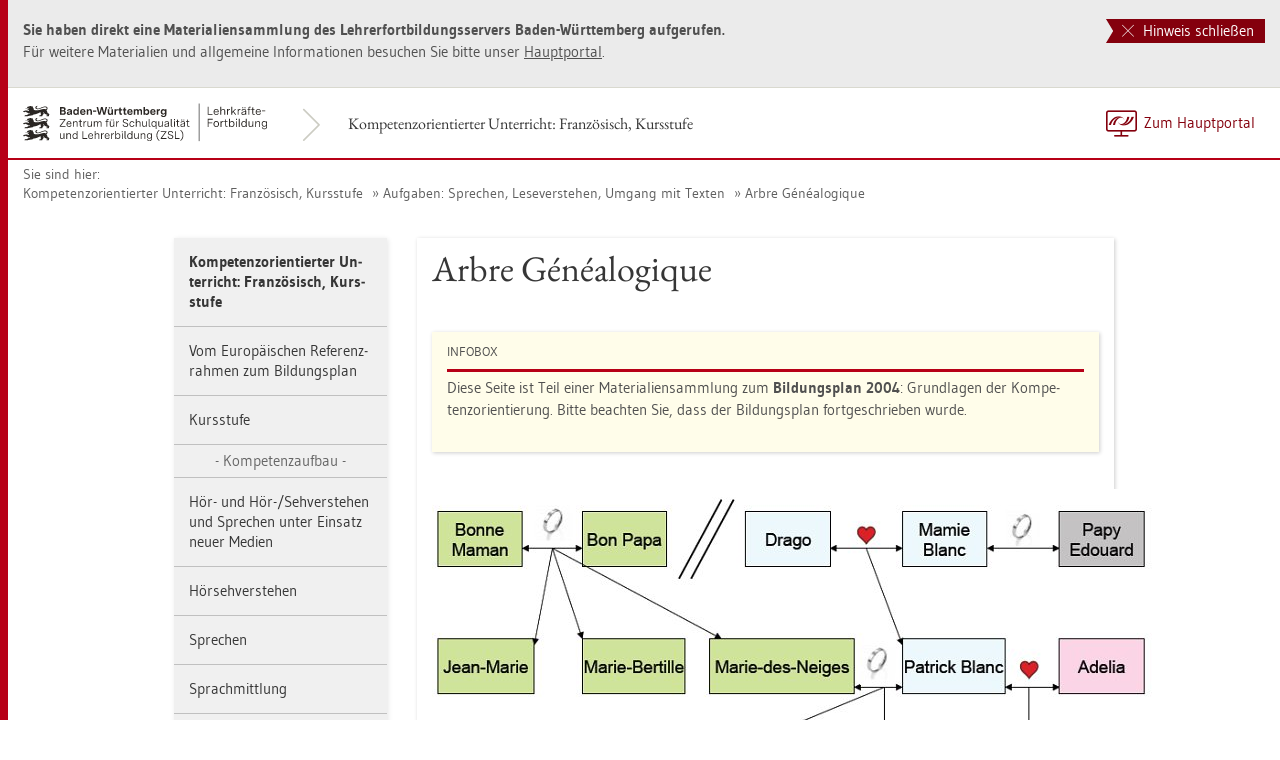

--- FILE ---
content_type: text/html
request_url: https://lehrerfortbildung-bw.de/u_sprachlit/franzoesisch/gym/bp2004/fb2_3/10_aufgaben/5_arbre/
body_size: 7854
content:


  <!DOCTYPE html>
<html lang="de">
    <head>
        <meta http-equiv="X-UA-Compatible" content="IE=edge">
        <meta name="viewport" content="width=device-width, initial-scale=1">
<!-- Start der generierten Meta-Tags -->
<!-- Metatag Start -->
  <meta content="text/html; charset=utf-8" http-equiv="Content-Type"/>
  <meta name="robots" content="index,follow" />
  <meta name="DC.Title" content="Arbre G&eacute;n&eacute;alogique" />
  <meta name="DC.Date" content="2017-01-04" />
  <meta name="DC.Format" content="(SCHEME=IMT) text/html" />
  <meta name="DC.Identifier" content="https://lehrerfortbildung-bw.de/u_sprachlit/franzoesisch/gym/bp2004/fb2_3/10_aufgaben/5_arbre/index.html" />
  <meta name="DC.Language" scheme="ISO639-1" content="de" />
  <meta name="DC.Language" content="(Scheme=Freetext) deutsch" />
  <meta name="DC.Language" content="(Scheme=Z39.53) GER" />
  <link rel="alternate" type="application/atom+xml" title="Aktuelle News des LFB-Servers" href="/information/rss/rss.xml" />
  <!-- Metatags Ende -->

<!-- Ende der generierten Meta-Tags -->

        <title>Arbre G&eacute;n&eacute;alogique</title>  
                                               
        <link rel="shortcut icon" type="image/png" href="/pix/favicon-bw.ico" />

        <link href="/css/reset.css" rel="stylesheet">
        <link href="/css/bootstrap.min.css" rel="stylesheet">   
        <link href="/slick/slick.css" rel="stylesheet">
        <link href="/fonts/ss-gizmo.css" rel="stylesheet">
        <link href="/css/iconfonts.css" rel="stylesheet">
        <link href="/flag-icons/css/flag-icon.min.css" rel="stylesheet">
        <link href="/css/main.css" rel="stylesheet">
        <link href="/css/lfb-custom.css" rel="stylesheet">
        <!--[if lt IE 9]>
            <script src="/js/html5shiv.min.js"></script>
            <script src="/js/respond.min.js"></script>
        <![endif]-->

        <script src="/js/jquery.min.js"></script>
        <script src="/js/jquery-migrate.min.js"></script>
        <script src="/js/jquery.cookie.min.js"></script>
        <script src="/js/bootstrap.min.js"></script>
        <script src="/slick/slick.min.js"></script>
        <script src="/js/bootstrap-hover-dropdown.min.js"></script>
        <script src="/js/Hyphenator_Loader.js"></script>
        <script src="/js/lfb-custom.js"></script>
        <script type="text/javascript">
            Hyphenator_Loader.init(
                {
                    "de": "Bananenschalen"
                },
                "/js/Hyphenator.js"
            );
            $(document).ready(function(){
              $('.panel-collapse').on('shown.bs.collapse', function (e) {
                  var $panel = $(this).closest('.panel');
                  $('html,body').animate({
                      scrollTop: $panel.offset().top
                  }, 500); 
              });
            });
        </script>
        <!--[if lte IE 9]>
            <script src="/js/placeholder-fix.js"></script>
        <![endif]-->
        <script src="/js/main.js"></script>

    </head>
    <body class="hyphenate page-container">
<!--htdig_noindex-->
        <a accesskey="0" class="sr-only sr-only-focusable" href="#mainNavigationContainer">Zur Hauptnavigation springen [Alt]+[0]</a>
        <a accesskey="1" class="sr-only sr-only-focusable" href="#contentMainInner">Zum Seiteninhalt springen [Alt]+[1]</a> 
        <div id="pageContainer">
            <div id="page">
                <div id="headerContainer">
                    <div id="header">
                        <div class="navbar navbar-default">
                            <div class="navbarInner">
                                <div id="serviceNavigationContainer">
                                    <ul id="serviceNavigation" class="nav">
                                        <li>
                                            <a href="javascript:zumHauptportal()" class="portal-link"><span>Zum Hauptportal</span></a>
                                            <a href="javascript:window.open('','_self').close()" class="container-close-link"><span>Schlie&szlig;en</span></a>
                                        </li>
                                        <!-- <li class="hidden-xs hidden-sm">
                                            <a href="#" class="dropdown-toggle" data-toggle="dropdown" role="button" aria-expanded="false"><i class="flag-icon-de flag-icon"></i>Deutsch<i class="icon-caret-down"></i></a>
                                            <ul class="dropdown-menu">
                                                <li>
                                                    <a href="#"><i class="flag-icon-de flag-icon"></i>Deutsch</a>
                                                </li>
                                                <li>
                                                    <a href="#"><i class="flag-icon-gb flag-icon"></i>Englisch</a>
                                                </li>
                                                <li>
                                                    <a href="#"><i class="flag-icon-fr flag-icon"></i>Franz&ouml;sisch</a>
                                                </li>
                                            </ul>
                                        </li> -->
                                    </ul>
                                </div>
                                <div class="containerTitleOuterContainer">
                                    <div class="navbarBrandContainer">
                                        <a class="navbar-brand" href="/u_sprachlit/franzoesisch/gym/bp2004/fb2_3/">   
                                            <!-- <img src="/img/logo_container.png" class="img-responsive center-block" alt="Logo"> -->
                                            <img src="/img/BaWue_ZSL_Logo_rgb_pos_LFBS-Zusatz-2zeilig.svg" class="img-responsive center-block" alt="Logo Zentrum für Schulqualität und Lehrerbildung (ZSL), Bereich Lehrkräfte-Fortbildung in Baden-Württemberg">
                                        </a>
                                    </div>
                                    <div class="containerTitleContainer">
                                        <a href="/u_sprachlit/franzoesisch/gym/bp2004/fb2_3/" class="containerTitle">
                                            Kompetenzorientierter Unterricht: Franz&ouml;sisch, Kursstufe
                                        </a>
                                    </div>
                                </div>
                                <div class="clearfix"></div>
                            </div>
                        </div>
                        <div id="mainNavigationContainer" class="clearfix navbar-default navbar hidden-lg hidden-md">
<ul class="mainNavigationMobile navbar-nav nav">
    <!-- Mobiles-Menue fuer Materialien Container -->
    <li class="dropdown">
        <a href="#" class="dropdown-toggle h4 navbar-toggle" data-toggle="dropdown" role="button" aria-expanded="false">
            <span class="icon-bars">
                <span class="icon-bar"></span>
                <span class="icon-bar"></span>
                <span class="icon-bar"></span>
            </span>
            <span  class="icon-close pull-left"></span>
            Kompetenzorientierter Unterricht: Franz&ouml;sisch, Kursstufe
        </a>
        <span class="dropdown-menu">
            <ul class="level1">
                <li><a href="/u_sprachlit/franzoesisch/gym/bp2004/fb2_3/index.htm" class="h4">Kompetenzorientierter Unterricht: Franz&ouml;sisch, Kursstufe</a></li>
                <li class="hasSub">
                    <a href="#" class="h4">Vom Europ&auml;ischen Referenzrahmen zum Bildungsplan<i class="icon-caret-right pull-right"></i></a>
                    <ul class="level2">
                        <li class="backLinkContainer"><a href="#" class="h4 back-link">Zur&uuml;ck</a></li>
                        <li><a href="/u_sprachlit/franzoesisch/gym/bp2004/fb2_3/1_plan/" class="h4 mobileNavigationHead">Vom Europ&auml;ischen Referenzrahmen zum Bildungsplan</a></li>
                        <li class="hasSub">
                            <a href="#">Europ&auml;ischer Referenzrahmen<i class="icon-caret-right pull-right"></i></a>
                            <ul class="level3">
                                <li class="backLinkContainer"><a href="#" class="h4 back-link">Zur&uuml;ck</a></li>
                                <li><a href="/u_sprachlit/franzoesisch/gym/bp2004/fb2_3/1_plan/1_euro/" class="h4 mobileNavigationHead">Europ&auml;ischer Referenzrahmen</a></li>
                                <li><a href="/u_sprachlit/franzoesisch/gym/bp2004/fb2_3/1_plan/1_euro/1_grobskala/">Globalskala</a></li>
                                <li><a href="/u_sprachlit/franzoesisch/gym/bp2004/fb2_3/1_plan/1_euro/2_raster/">Raster zur Selbstbeurteilung</a></li>
                                <li><a href="/u_sprachlit/franzoesisch/gym/bp2004/fb2_3/1_plan/1_euro/3_quali/">Qualitative Aspekte des m&uuml;ndlichen Sprachgebrauchs</a></li>
                            </ul>
                        </li>
                        <li><a href="/u_sprachlit/franzoesisch/gym/bp2004/fb2_3/1_plan/2_kmk/">KMK-Standards f&uuml;r die Kursstufe</a></li>
                    </ul>
                </li>
                <li><a href="/u_sprachlit/franzoesisch/gym/bp2004/fb2_3/2_kursstufe/" class="h4">Kursstufe</a></li>
                <li>Kompetenzaufbau</li>
                <li class="hasSub">
                    <a href="#" class="h4">H&ouml;r- und H&ouml;r-/Sehverstehen und Sprechen unter Einsatz neuer Medien<i class="icon-caret-right pull-right"></i></a>
                    <ul class="level2">
                        <li class="backLinkContainer"><a href="#" class="h4 back-link">Zur&uuml;ck</a></li>
                        <li><a href="/u_sprachlit/franzoesisch/gym/bp2004/fb2_3/4_medien/" class="h4 mobileNavigationHead">H&ouml;r- und H&ouml;r-/Sehverstehen und Sprechen unter Einsatz neuer Medien</a></li>
                        <li><a href="/u_sprachlit/franzoesisch/gym/bp2004/fb2_3/4_medien/1_methoden/">Methodische &Uuml;berlegungen</a></li>
                        <li class="hasSub">
                            <a href="#">Online-Angebote zur Schulung<i class="icon-caret-right pull-right"></i></a>
                            <ul class="level3">
                                <li class="backLinkContainer"><a href="#" class="h4 back-link">Zur&uuml;ck</a></li>
                                <li><a href="/u_sprachlit/franzoesisch/gym/bp2004/fb2_3/4_medien/2_online/" class="h4 mobileNavigationHead">Online-Angebote zur Schulung</a></li>
                                <li><a href="/u_sprachlit/franzoesisch/gym/bp2004/fb2_3/4_medien/2_online/aufg/">Aufgabenbeispiele</a></li>
                            </ul>
                        </li>
                        <li class="hasSub">
                            <a href="#">Sprechen<i class="icon-caret-right pull-right"></i></a>
                            <ul class="level3">
                                <li class="backLinkContainer"><a href="#" class="h4 back-link">Zur&uuml;ck</a></li>
                                <li><a href="/u_sprachlit/franzoesisch/gym/bp2004/fb2_3/4_medien/3_sprechen/" class="h4 mobileNavigationHead">Sprechen</a></li>
                                <li><a href="/u_sprachlit/franzoesisch/gym/bp2004/fb2_3/4_medien/3_sprechen/audacity/">Audacity</a></li>
                            </ul>
                        </li>
                    </ul>
                </li>
                <li class="hasSub">
                    <a href="#" class="h4">H&ouml;rsehverstehen<i class="icon-caret-right pull-right"></i></a>
                    <ul class="level2">
                        <li class="backLinkContainer"><a href="#" class="h4 back-link">Zur&uuml;ck</a></li>
                        <li><a href="/u_sprachlit/franzoesisch/gym/bp2004/fb2_3/5_hoer/" class="h4 mobileNavigationHead">H&ouml;rsehverstehen</a></li>
                        <li class="hasSub">
                            <a href="#">H&ouml;rsehverstehen in den Bildungsstandards<i class="icon-caret-right pull-right"></i></a>
                            <ul class="level3">
                                <li class="backLinkContainer"><a href="#" class="h4 back-link">Zur&uuml;ck</a></li>
                                <li><a href="/u_sprachlit/franzoesisch/gym/bp2004/fb2_3/5_hoer/0_stand/" class="h4 mobileNavigationHead">H&ouml;rsehverstehen in den Bildungsstandards</a></li>
                                <li><a href="/u_sprachlit/franzoesisch/gym/bp2004/fb2_3/5_hoer/0_stand/1_synopse/">Synopse Bildungsstandards</a></li>
                                <li><a href="/u_sprachlit/franzoesisch/gym/bp2004/fb2_3/5_hoer/0_stand/2_plan/">Kompetenzaufbau nach dem Bildungsplan 2004</a></li>
                            </ul>
                        </li>
                        <li class="hasSub">
                            <a href="#">Prinzipien zur Schulung des H&ouml;rsehverstehens<i class="icon-caret-right pull-right"></i></a>
                            <ul class="level3">
                                <li class="backLinkContainer"><a href="#" class="h4 back-link">Zur&uuml;ck</a></li>
                                <li><a href="/u_sprachlit/franzoesisch/gym/bp2004/fb2_3/5_hoer/2_prinzip/" class="h4 mobileNavigationHead">Prinzipien zur Schulung des H&ouml;rsehverstehens</a></li>
                                <li><a href="/u_sprachlit/franzoesisch/gym/bp2004/fb2_3/5_hoer/2_prinzip/det/">Determinanten des Schwierigkeitsgrads</a></li>
                            </ul>
                        </li>
                        <li><a href="/u_sprachlit/franzoesisch/gym/bp2004/fb2_3/5_hoer/4_aufg/">Aufgabentypen</a></li>
                        <li class="hasSub">
                            <a href="#">Schulung von H&ouml;rsehverstehen unter Einbeziehung weiterer Kompetenzen<i class="icon-caret-right pull-right"></i></a>
                            <ul class="level3">
                                <li class="backLinkContainer"><a href="#" class="h4 back-link">Zur&uuml;ck</a></li>
                                <li><a href="/u_sprachlit/franzoesisch/gym/bp2004/fb2_3/5_hoer/5_weiter/" class="h4 mobileNavigationHead">Schulung von H&ouml;rsehverstehen unter Einbeziehung weiterer Kompetenzen</a></li>
                                <li>Le Parisien</li>
                                <li class="hasSub">
                                    <a href="#">Einstieg<i class="icon-caret-right pull-right"></i></a>
                                    <ul class="level4">
                                        <li class="backLinkContainer"><a href="#" class="h4 back-link">Zur&uuml;ck</a></li>
                                        <li><a href="/u_sprachlit/franzoesisch/gym/bp2004/fb2_3/5_hoer/5_weiter/1_einf/" class="h4 mobileNavigationHead">Einstieg</a></li>
                                        <li><a href="/u_sprachlit/franzoesisch/gym/bp2004/fb2_3/5_hoer/5_weiter/1_einf/1_5/">Schritte 1 - 5</a></li>
                                        <li><a href="/u_sprachlit/franzoesisch/gym/bp2004/fb2_3/5_hoer/5_weiter/1_einf/6_14/">Schritte 6 - 14</a></li>
                                        <li><a href="/u_sprachlit/franzoesisch/gym/bp2004/fb2_3/5_hoer/5_weiter/1_einf/1_ab/">Arbeitsblatt 1</a></li>
                                        <li><a href="/u_sprachlit/franzoesisch/gym/bp2004/fb2_3/5_hoer/5_weiter/1_einf/2_ab/">Arbeitsblatt 2</a></li>
                                        <li><a href="/u_sprachlit/franzoesisch/gym/bp2004/fb2_3/5_hoer/5_weiter/1_einf/3_ab/">Arbeitsblatt 3</a></li>
                                    </ul>
                                </li>
                                <li class="hasSub">
                                    <a href="#">Weiterf&uuml;hrung<i class="icon-caret-right pull-right"></i></a>
                                    <ul class="level4">
                                        <li class="backLinkContainer"><a href="#" class="h4 back-link">Zur&uuml;ck</a></li>
                                        <li><a href="/u_sprachlit/franzoesisch/gym/bp2004/fb2_3/5_hoer/5_weiter/2_weiter/" class="h4 mobileNavigationHead">Weiterf&uuml;hrung</a></li>
                                        <li><a href="/u_sprachlit/franzoesisch/gym/bp2004/fb2_3/5_hoer/5_weiter/2_weiter/1_5/">Schritte 1 - 5</a></li>
                                        <li><a href="/u_sprachlit/franzoesisch/gym/bp2004/fb2_3/5_hoer/5_weiter/2_weiter/6_9/">Schritte 6 - 9</a></li>
                                        <li><a href="/u_sprachlit/franzoesisch/gym/bp2004/fb2_3/5_hoer/5_weiter/2_weiter/4_ab/">Arbeitsblatt 4 R&uuml;ckmeldebogen</a></li>
                                    </ul>
                                </li>
                                <li>Fran&ccedil;ais &ndash; Allemand ou &eacute;tranger?</li>
                                <li class="hasSub">
                                    <a href="#">Einstieg<i class="icon-caret-right pull-right"></i></a>
                                    <ul class="level4">
                                        <li class="backLinkContainer"><a href="#" class="h4 back-link">Zur&uuml;ck</a></li>
                                        <li><a href="/u_sprachlit/franzoesisch/gym/bp2004/fb2_3/5_hoer/5_weiter/3_weiter_1/" class="h4 mobileNavigationHead">Einstieg</a></li>
                                        <li><a href="/u_sprachlit/franzoesisch/gym/bp2004/fb2_3/5_hoer/5_weiter/3_weiter_1/trans/">Transkript zur Schulfernsehsendung</a></li>
                                        <li><a href="/u_sprachlit/franzoesisch/gym/bp2004/fb2_3/5_hoer/5_weiter/3_weiter_1/ab/">Arbeitsblatt</a></li>
                                    </ul>
                                </li>
                                <li class="hasSub">
                                    <a href="#">Hinf&uuml;hrung - H&ouml;rsehverstehen 1<i class="icon-caret-right pull-right"></i></a>
                                    <ul class="level4">
                                        <li class="backLinkContainer"><a href="#" class="h4 back-link">Zur&uuml;ck</a></li>
                                        <li><a href="/u_sprachlit/franzoesisch/gym/bp2004/fb2_3/5_hoer/5_weiter/3_weiter_2/" class="h4 mobileNavigationHead">Hinf&uuml;hrung - H&ouml;rsehverstehen 1</a></li>
                                        <li><a href="/u_sprachlit/franzoesisch/gym/bp2004/fb2_3/5_hoer/5_weiter/3_weiter_2/schritte_1_10/">Schritte 1 - 10</a></li>
                                        <li><a href="/u_sprachlit/franzoesisch/gym/bp2004/fb2_3/5_hoer/5_weiter/3_weiter_2/ab1/">Arbeitsblatt 1</a></li>
                                        <li><a href="/u_sprachlit/franzoesisch/gym/bp2004/fb2_3/5_hoer/5_weiter/3_weiter_2/ab2/">Arbeitsblatt 2</a></li>
                                        <li><a href="/u_sprachlit/franzoesisch/gym/bp2004/fb2_3/5_hoer/5_weiter/3_weiter_2/ab3/">Arbeitsblatt 3</a></li>
                                        <li><a href="/u_sprachlit/franzoesisch/gym/bp2004/fb2_3/5_hoer/5_weiter/3_weiter_2/ab3_l/">Arbeitsblatt 3 L&ouml;sung</a></li>
                                        <li><a href="/u_sprachlit/franzoesisch/gym/bp2004/fb2_3/5_hoer/5_weiter/3_weiter_2/ab3_tab/">Arbeitsblatt 3 Tabelle</a></li>
                                    </ul>
                                </li>
                                <li class="hasSub">
                                    <a href="#">H&ouml;rsehverstehen 2<i class="icon-caret-right pull-right"></i></a>
                                    <ul class="level4">
                                        <li class="backLinkContainer"><a href="#" class="h4 back-link">Zur&uuml;ck</a></li>
                                        <li><a href="/u_sprachlit/franzoesisch/gym/bp2004/fb2_3/5_hoer/5_weiter/3_weiter_3/" class="h4 mobileNavigationHead">H&ouml;rsehverstehen 2</a></li>
                                        <li><a href="/u_sprachlit/franzoesisch/gym/bp2004/fb2_3/5_hoer/5_weiter/3_weiter_3/s_1_9/">Schritte 1 - 9</a></li>
                                        <li><a href="/u_sprachlit/franzoesisch/gym/bp2004/fb2_3/5_hoer/5_weiter/3_weiter_3/ab4/">Arbeitsblatt 4</a></li>
                                    </ul>
                                </li>
                                <li class="hasSub">
                                    <a href="#">Bilder als Impuls<i class="icon-caret-right pull-right"></i></a>
                                    <ul class="level4">
                                        <li class="backLinkContainer"><a href="#" class="h4 back-link">Zur&uuml;ck</a></li>
                                        <li><a href="/u_sprachlit/franzoesisch/gym/bp2004/fb2_3/5_hoer/5_weiter/3_weiter_4/" class="h4 mobileNavigationHead">Bilder als Impuls</a></li>
                                        <li><a href="/u_sprachlit/franzoesisch/gym/bp2004/fb2_3/5_hoer/5_weiter/3_weiter_4/s_1_7/">Schritte 1 - 7</a></li>
                                        <li><a href="/u_sprachlit/franzoesisch/gym/bp2004/fb2_3/5_hoer/5_weiter/3_weiter_4/ab5/">Arbeitsblatt 5</a></li>
                                    </ul>
                                </li>
                            </ul>
                        </li>
                        <li class="hasSub">
                            <a href="#">&Uuml;berpr&uuml;fung der  H&ouml;r-/ H&ouml;rsehverstehenskompetenz<i class="icon-caret-right pull-right"></i></a>
                            <ul class="level3">
                                <li class="backLinkContainer"><a href="#" class="h4 back-link">Zur&uuml;ck</a></li>
                                <li><a href="/u_sprachlit/franzoesisch/gym/bp2004/fb2_3/5_hoer/8_ueber/" class="h4 mobileNavigationHead">&Uuml;berpr&uuml;fung der  H&ouml;r-/ H&ouml;rsehverstehenskompetenz</a></li>
                                <li><a href="/u_sprachlit/franzoesisch/gym/bp2004/fb2_3/5_hoer/8_ueber/atypen/">Aufgabentypen</a></li>
                                <li><a href="/u_sprachlit/franzoesisch/gym/bp2004/fb2_3/5_hoer/8_ueber/sp/">Schwerpunkte der &Uuml;berpr&uuml;fung</a></li>
                                <li><a href="/u_sprachlit/franzoesisch/gym/bp2004/fb2_3/5_hoer/8_ueber/vorl/">H&ouml;r-/H&ouml;rsehtext-Vorlagen</a></li>
                                <li><a href="/u_sprachlit/franzoesisch/gym/bp2004/fb2_3/5_hoer/8_ueber/aufb/">Aufbau einer Klausur</a></li>
                            </ul>
                        </li>
                        <li><a href="/u_sprachlit/franzoesisch/gym/bp2004/fb2_3/5_hoer/6_wo/">Wo finde ich Material?</a></li>
                        <li><a href="/u_sprachlit/franzoesisch/gym/bp2004/fb2_3/5_hoer/7_lit/">Literaturliste</a></li>
                    </ul>
                </li>
                <li class="hasSub">
                    <a href="#" class="h4">Sprechen<i class="icon-caret-right pull-right"></i></a>
                    <ul class="level2">
                        <li class="backLinkContainer"><a href="#" class="h4 back-link">Zur&uuml;ck</a></li>
                        <li><a href="/u_sprachlit/franzoesisch/gym/bp2004/fb2_3/6_sprechen/" class="h4 mobileNavigationHead">Sprechen</a></li>
                        <li class="hasSub">
                            <a href="#">Grundlage f&uuml;r den Kompetenzaufbau: der GER<i class="icon-caret-right pull-right"></i></a>
                            <ul class="level3">
                                <li class="backLinkContainer"><a href="#" class="h4 back-link">Zur&uuml;ck</a></li>
                                <li><a href="/u_sprachlit/franzoesisch/gym/bp2004/fb2_3/6_sprechen/1_grund/" class="h4 mobileNavigationHead">Grundlage f&uuml;r den Kompetenzaufbau: der GER</a></li>
                                <li class="hasSub">
                                    <a href="#">GER-Skalen<i class="icon-caret-right pull-right"></i></a>
                                    <ul class="level4">
                                        <li class="backLinkContainer"><a href="#" class="h4 back-link">Zur&uuml;ck</a></li>
                                        <li><a href="/u_sprachlit/franzoesisch/gym/bp2004/fb2_3/6_sprechen/1_grund/5_ger/" class="h4 mobileNavigationHead">GER-Skalen</a></li>
                                        <li><a href="/u_sprachlit/franzoesisch/gym/bp2004/fb2_3/6_sprechen/1_grund/5_ger/1_beurt/">Beurteilung m&uuml;ndlicher Sprachperformanz</a></li>
                                        <li><a href="/u_sprachlit/franzoesisch/gym/bp2004/fb2_3/6_sprechen/1_grund/5_ger/2_mono/">Monologisches Sprechen</a></li>
                                        <li><a href="/u_sprachlit/franzoesisch/gym/bp2004/fb2_3/6_sprechen/1_grund/5_ger/3_hoerv/">H&ouml;rverstehen</a></li>
                                        <li><a href="/u_sprachlit/franzoesisch/gym/bp2004/fb2_3/6_sprechen/1_grund/5_ger/4_muend/">M&uuml;ndliche Interaktion</a></li>
                                    </ul>
                                </li>
                                <li><a href="/u_sprachlit/franzoesisch/gym/bp2004/fb2_3/6_sprechen/1_grund/6_glob/">Globalskala</a></li>
                                <li class="hasSub">
                                    <a href="#">GER qualitative Aspekte<i class="icon-caret-right pull-right"></i></a>
                                    <ul class="level4">
                                        <li class="backLinkContainer"><a href="#" class="h4 back-link">Zur&uuml;ck</a></li>
                                        <li><a href="/u_sprachlit/franzoesisch/gym/bp2004/fb2_3/6_sprechen/1_grund/7_ger/" class="h4 mobileNavigationHead">GER qualitative Aspekte</a></li>
                                        <li><a href="/u_sprachlit/franzoesisch/gym/bp2004/fb2_3/6_sprechen/1_grund/7_ger/1_k/">Korrektheit</a></li>
                                        <li><a href="/u_sprachlit/franzoesisch/gym/bp2004/fb2_3/6_sprechen/1_grund/7_ger/2_f/">Fl&uuml;ssigkeit</a></li>
                                        <li><a href="/u_sprachlit/franzoesisch/gym/bp2004/fb2_3/6_sprechen/1_grund/7_ger/3_i/">Interaktion</a></li>
                                    </ul>
                                </li>
                            </ul>
                        </li>
                        <li class="hasSub">
                            <a href="#">Kompetenzstufen nach dem Bildungsplan<i class="icon-caret-right pull-right"></i></a>
                            <ul class="level3">
                                <li class="backLinkContainer"><a href="#" class="h4 back-link">Zur&uuml;ck</a></li>
                                <li><a href="/u_sprachlit/franzoesisch/gym/bp2004/fb2_3/6_sprechen/0_stufe/" class="h4 mobileNavigationHead">Kompetenzstufen nach dem Bildungsplan</a></li>
                                <li><a href="/u_sprachlit/franzoesisch/gym/bp2004/fb2_3/6_sprechen/0_stufe/4_zus/">Zusammenh&auml;ngend sprechen</a></li>
                                <li><a href="/u_sprachlit/franzoesisch/gym/bp2004/fb2_3/6_sprechen/0_stufe/8_aus/">Auszug aus dem Bildungsplan</a></li>
                            </ul>
                        </li>
                        <li class="hasSub">
                            <a href="#">Kompetenzentwicklung im Unterricht der Kursstufe<i class="icon-caret-right pull-right"></i></a>
                            <ul class="level3">
                                <li class="backLinkContainer"><a href="#" class="h4 back-link">Zur&uuml;ck</a></li>
                                <li><a href="/u_sprachlit/franzoesisch/gym/bp2004/fb2_3/6_sprechen/2_kurs/" class="h4 mobileNavigationHead">Kompetenzentwicklung im Unterricht der Kursstufe</a></li>
                                <li><a href="/u_sprachlit/franzoesisch/gym/bp2004/fb2_3/6_sprechen/2_kurs/2_punkte/">5 Punkte f&uuml;r Sprechkompetenzaufbau</a></li>
                                <li class="hasSub">
                                    <a href="#">M&ouml;gliche &Uuml;bungsformen des Sprechens<i class="icon-caret-right pull-right"></i></a>
                                    <ul class="level4">
                                        <li class="backLinkContainer"><a href="#" class="h4 back-link">Zur&uuml;ck</a></li>
                                        <li><a href="/u_sprachlit/franzoesisch/gym/bp2004/fb2_3/6_sprechen/2_kurs/3_form/" class="h4 mobileNavigationHead">M&ouml;gliche &Uuml;bungsformen des Sprechens</a></li>
                                        <li><a href="/u_sprachlit/franzoesisch/gym/bp2004/fb2_3/6_sprechen/2_kurs/3_form/0_anlass/">Rahmenaufgabe: Literarische Gespr&auml;chsanl&auml;sse</a></li>
                                        <li><a href="/u_sprachlit/franzoesisch/gym/bp2004/fb2_3/6_sprechen/2_kurs/3_form/1_monolog/">Monologisches Sprachhandeln</a></li>
                                        <li><a href="/u_sprachlit/franzoesisch/gym/bp2004/fb2_3/6_sprechen/2_kurs/3_form/2_dialog/">Dialogisches Sprachhandeln</a></li>
                                    </ul>
                                </li>
                            </ul>
                        </li>
                        <li><a href="/u_sprachlit/franzoesisch/gym/bp2004/fb2_3/6_sprechen/9_aufbau/">Kompetenzaufbau Sprechen und Leistungsmessung</a></li>
                        <li><a href="/u_sprachlit/franzoesisch/gym/bp2004/fb2_3/6_sprechen/3_muend/">M&uuml;ndliche Sprachproduktion im  Unterricht</a></li>
                    </ul>
                </li>
                <li class="hasSub">
                    <a href="#" class="h4">Sprachmittlung<i class="icon-caret-right pull-right"></i></a>
                    <ul class="level2">
                        <li class="backLinkContainer"><a href="#" class="h4 back-link">Zur&uuml;ck</a></li>
                        <li><a href="/u_sprachlit/franzoesisch/gym/bp2004/fb2_3/7_mittlung/" class="h4 mobileNavigationHead">Sprachmittlung</a></li>
                        <li class="hasSub">
                            <a href="#">Bildungsplan Baden-W&uuml;rttembergs 2004<i class="icon-caret-right pull-right"></i></a>
                            <ul class="level3">
                                <li class="backLinkContainer"><a href="#" class="h4 back-link">Zur&uuml;ck</a></li>
                                <li><a href="/u_sprachlit/franzoesisch/gym/bp2004/fb2_3/7_mittlung/1_plan/" class="h4 mobileNavigationHead">Bildungsplan Baden-W&uuml;rttembergs 2004</a></li>
                                <li><a href="/u_sprachlit/franzoesisch/gym/bp2004/fb2_3/7_mittlung/1_plan/4_aufbau/">Kompetenzaufbau</a></li>
                                <li><a href="/u_sprachlit/franzoesisch/gym/bp2004/fb2_3/7_mittlung/1_plan/3_verbindung/">Interkultureller kommunikativer Kompetenz</a></li>
                            </ul>
                        </li>
                        <li><a href="/u_sprachlit/franzoesisch/gym/bp2004/fb2_3/7_mittlung/2_bund/">B&uuml;ndelung von Kompetenzen</a></li>
                    </ul>
                </li>
                <li class="hasSub">
                    <a href="#" class="h4">Lesen und Schreiben<i class="icon-caret-right pull-right"></i></a>
                    <ul class="level2">
                        <li class="backLinkContainer"><a href="#" class="h4 back-link">Zur&uuml;ck</a></li>
                        <li><a href="/u_sprachlit/franzoesisch/gym/bp2004/fb2_3/8_lesen/" class="h4 mobileNavigationHead">Lesen und Schreiben</a></li>
                        <li class="hasSub">
                            <a href="#">Unterrichtseinheit Anne Percin &bdquo;L&rsquo;&acirc;ge d&rsquo;ange&ldquo;<i class="icon-caret-right pull-right"></i></a>
                            <ul class="level3">
                                <li class="backLinkContainer"><a href="#" class="h4 back-link">Zur&uuml;ck</a></li>
                                <li><a href="/u_sprachlit/franzoesisch/gym/bp2004/fb2_3/8_lesen/percin/" class="h4 mobileNavigationHead">Unterrichtseinheit Anne Percin &bdquo;L&rsquo;&acirc;ge d&rsquo;ange&ldquo;</a></li>
                                <li><a href="/u_sprachlit/franzoesisch/gym/bp2004/fb2_3/8_lesen/percin/aufg_format_funktion/">Aufgabenformat und Funktion</a></li>
                            </ul>
                        </li>
                        <li>Aufgabenformate</li>
                        <li class="hasSub">
                            <a href="#">Schulung der Lese- und Schreibkompetenz<i class="icon-caret-right pull-right"></i></a>
                            <ul class="level3">
                                <li class="backLinkContainer"><a href="#" class="h4 back-link">Zur&uuml;ck</a></li>
                                <li><a href="/u_sprachlit/franzoesisch/gym/bp2004/fb2_3/8_lesen/aufg/" class="h4 mobileNavigationHead">Schulung der Lese- und Schreibkompetenz</a></li>
                                <li><a href="/u_sprachlit/franzoesisch/gym/bp2004/fb2_3/8_lesen/aufg/titre/">Le titre</a></li>
                                <li><a href="/u_sprachlit/franzoesisch/gym/bp2004/fb2_3/8_lesen/aufg/17ans/">17 ans</a></li>
                                <li><a href="/u_sprachlit/franzoesisch/gym/bp2004/fb2_3/8_lesen/aufg/lexical/">Travail lexical</a></li>
                                <li class="hasSub">
                                    <a href="#">Prologue<i class="icon-caret-right pull-right"></i></a>
                                    <ul class="level4">
                                        <li class="backLinkContainer"><a href="#" class="h4 back-link">Zur&uuml;ck</a></li>
                                        <li><a href="/u_sprachlit/franzoesisch/gym/bp2004/fb2_3/8_lesen/aufg/prologue/" class="h4 mobileNavigationHead">Prologue</a></li>
                                        <li><a href="/u_sprachlit/franzoesisch/gym/bp2004/fb2_3/8_lesen/aufg/prologue/com/">Compr&eacute;hension</a></li>
                                    </ul>
                                </li>
                                <li><a href="/u_sprachlit/franzoesisch/gym/bp2004/fb2_3/8_lesen/aufg/premier/">Premier chapitre</a></li>
                                <li><a href="/u_sprachlit/franzoesisch/gym/bp2004/fb2_3/8_lesen/aufg/tableau/">Tableau</a></li>
                                <li class="hasSub">
                                    <a href="#">Structure<i class="icon-caret-right pull-right"></i></a>
                                    <ul class="level4">
                                        <li class="backLinkContainer"><a href="#" class="h4 back-link">Zur&uuml;ck</a></li>
                                        <li><a href="/u_sprachlit/franzoesisch/gym/bp2004/fb2_3/8_lesen/aufg/structure/" class="h4 mobileNavigationHead">Structure</a></li>
                                        <li><a href="/u_sprachlit/franzoesisch/gym/bp2004/fb2_3/8_lesen/aufg/structure/loes/">L&ouml;sungshinweis</a></li>
                                    </ul>
                                </li>
                                <li class="hasSub">
                                    <a href="#">Trag&eacute;die grecque<i class="icon-caret-right pull-right"></i></a>
                                    <ul class="level4">
                                        <li class="backLinkContainer"><a href="#" class="h4 back-link">Zur&uuml;ck</a></li>
                                        <li><a href="/u_sprachlit/franzoesisch/gym/bp2004/fb2_3/8_lesen/aufg/grecque/" class="h4 mobileNavigationHead">Trag&eacute;die grecque</a></li>
                                        <li><a href="/u_sprachlit/franzoesisch/gym/bp2004/fb2_3/8_lesen/aufg/grecque/cons/">Consignes</a></li>
                                    </ul>
                                </li>
                                <li><a href="/u_sprachlit/franzoesisch/gym/bp2004/fb2_3/8_lesen/aufg/anja/">Tadeusz et Anja</a></li>
                                <li class="hasSub">
                                    <a href="#">adolescence<i class="icon-caret-right pull-right"></i></a>
                                    <ul class="level4">
                                        <li class="backLinkContainer"><a href="#" class="h4 back-link">Zur&uuml;ck</a></li>
                                        <li><a href="/u_sprachlit/franzoesisch/gym/bp2004/fb2_3/8_lesen/aufg/adol/" class="h4 mobileNavigationHead">adolescence</a></li>
                                        <li><a href="/u_sprachlit/franzoesisch/gym/bp2004/fb2_3/8_lesen/aufg/adol/cons/">Consignes</a></li>
                                    </ul>
                                </li>
                                <li><a href="/u_sprachlit/franzoesisch/gym/bp2004/fb2_3/8_lesen/aufg/homo/">homosexualit&eacute;</a></li>
                            </ul>
                        </li>
                        <li class="hasSub">
                            <a href="#">Pr&uuml;fung der Lesekompetenz<i class="icon-caret-right pull-right"></i></a>
                            <ul class="level3">
                                <li class="backLinkContainer"><a href="#" class="h4 back-link">Zur&uuml;ck</a></li>
                                <li><a href="/u_sprachlit/franzoesisch/gym/bp2004/fb2_3/8_lesen/pruef/" class="h4 mobileNavigationHead">Pr&uuml;fung der Lesekompetenz</a></li>
                                <li><a href="/u_sprachlit/franzoesisch/gym/bp2004/fb2_3/8_lesen/pruef/com/">Compr&eacute;hension / R&eacute;daction</a></li>
                            </ul>
                        </li>
                    </ul>
                </li>
                <li class="hasSub">
                    <a href="#" class="h4">Interkulturelle Kompetenz<i class="icon-caret-right pull-right"></i></a>
                    <ul class="level2">
                        <li class="backLinkContainer"><a href="#" class="h4 back-link">Zur&uuml;ck</a></li>
                        <li><a href="/u_sprachlit/franzoesisch/gym/bp2004/fb2_3/inter/" class="h4 mobileNavigationHead">Interkulturelle Kompetenz</a></li>
                        <li>Standard 12</li>
                        <li><a href="/u_sprachlit/franzoesisch/gym/bp2004/fb2_3/inter/0_1_lern/?menu=0">&Uuml;bersicht Lernaufgabe</a></li>
                        <li><a href="/u_sprachlit/franzoesisch/gym/bp2004/fb2_3/inter/0_2_werbe/?menu=0">&Uuml;bersicht Werbespots</a></li>
                        <li><a href="/u_sprachlit/franzoesisch/gym/bp2004/fb2_3/inter/0_3_plan/">Bezug zum Bildungsplan 2004</a></li>
                        <li><a href="/u_sprachlit/franzoesisch/gym/bp2004/fb2_3/inter/1_place/">Placemat</a></li>
                        <li><a href="/u_sprachlit/franzoesisch/gym/bp2004/fb2_3/inter/2_utile/">Vobabulaire utile</a></li>
                        <li><a href="/u_sprachlit/franzoesisch/gym/bp2004/fb2_3/inter/3_stereo/">Les clich&eacute;s et les st&eacute;r&eacute;otypes</a></li>
                        <li><a href="/u_sprachlit/franzoesisch/gym/bp2004/fb2_3/inter/4_interview/">Communication interculturelle</a></li>
                        <li><a href="/u_sprachlit/franzoesisch/gym/bp2004/fb2_3/inter/5_stolper/">Interkulturelle Kommunikation</a></li>
                        <li><a href="/u_sprachlit/franzoesisch/gym/bp2004/fb2_3/inter/6_les1/">Les strat&eacute;gies publicitaires I</a></li>
                        <li><a href="/u_sprachlit/franzoesisch/gym/bp2004/fb2_3/inter/7_les2/">Les strat&eacute;gies publicitaires II</a></li>
                        <li><a href="/u_sprachlit/franzoesisch/gym/bp2004/fb2_3/inter/8_map/">Mindmap</a></li>
                        <li><a href="/u_sprachlit/franzoesisch/gym/bp2004/fb2_3/inter/9_eva/">&Eacute;valuation des spots</a></li>
                        <li><a href="/u_sprachlit/franzoesisch/gym/bp2004/fb2_3/inter/10_werbung/">Werbung als Spiegel von Stereotypen</a></li>
                        <li><a href="/u_sprachlit/franzoesisch/gym/bp2004/fb2_3/inter/download/">Alle Dateien herunterladen</a></li>
                    </ul>
                </li>
                <li><a href="/u_sprachlit/franzoesisch/gym/bp2004/fb2_3/9_aufg/" class="h4">Musteraufgaben</a></li>
                <li class="hasSub active">
                    <a href="#" class="h4">Aufgaben: Sprechen, Leseverstehen, Umgang mit Texten<i class="icon-caret-right pull-right"></i></a>
                    <ul class="level2">
                        <li class="backLinkContainer"><a href="#" class="h4 back-link">Zur&uuml;ck</a></li>
                        <li><a href="/u_sprachlit/franzoesisch/gym/bp2004/fb2_3/10_aufgaben/" class="h4 mobileNavigationHead">Aufgaben: Sprechen, Leseverstehen, Umgang mit Texten</a></li>
                        <li class="hasSub">
                            <a href="#">Einf&uuml;hrung und Konzeption<i class="icon-caret-right pull-right"></i></a>
                            <ul class="level3">
                                <li class="backLinkContainer"><a href="#" class="h4 back-link">Zur&uuml;ck</a></li>
                                <li><a href="/u_sprachlit/franzoesisch/gym/bp2004/fb2_3/10_aufgaben/1_info/" class="h4 mobileNavigationHead">Einf&uuml;hrung und Konzeption</a></li>
                                <li><a href="/u_sprachlit/franzoesisch/gym/bp2004/fb2_3/10_aufgaben/1_info/grund/">Begr&uuml;ndung der Textauswahl</a></li>
                                <li><a href="/u_sprachlit/franzoesisch/gym/bp2004/fb2_3/10_aufgaben/1_info/bezug/">Bildungsplanbezug</a></li>
                                <li><a href="/u_sprachlit/franzoesisch/gym/bp2004/fb2_3/10_aufgaben/1_info/konzept/">Konzeption der Module</a></li>
                            </ul>
                        </li>
                        <li>Basismaterial</li>
                        <li class="hasSub">
                            <a href="#">Synopsis du roman<i class="icon-caret-right pull-right"></i></a>
                            <ul class="level3">
                                <li class="backLinkContainer"><a href="#" class="h4 back-link">Zur&uuml;ck</a></li>
                                <li><a href="/u_sprachlit/franzoesisch/gym/bp2004/fb2_3/10_aufgaben/7_synopsis/" class="h4 mobileNavigationHead">Synopsis du roman</a></li>
                                <li><a href="/u_sprachlit/franzoesisch/gym/bp2004/fb2_3/10_aufgaben/7_synopsis/partie2/">Partie II</a></li>
                                <li><a href="/u_sprachlit/franzoesisch/gym/bp2004/fb2_3/10_aufgaben/7_synopsis/partie3/">Partie III</a></li>
                            </ul>
                        </li>
                        <li class="active"><a href="/u_sprachlit/franzoesisch/gym/bp2004/fb2_3/10_aufgaben/5_arbre/">Arbre G&eacute;n&eacute;alogique</a></li>
                        <li><a href="/u_sprachlit/franzoesisch/gym/bp2004/fb2_3/10_aufgaben/6_mind/">Mind Map Disparition</a></li>
                        <li><a href="/u_sprachlit/franzoesisch/gym/bp2004/fb2_3/10_aufgaben/8_video/">Video zum Thema disparition</a></li>
                        <li>T&acirc;che 1 - 3</li>
                        <li class="hasSub">
                            <a href="#">La disparition&nbsp;(d&eacute;bat)<i class="icon-caret-right pull-right"></i></a>
                            <ul class="level3">
                                <li class="backLinkContainer"><a href="#" class="h4 back-link">Zur&uuml;ck</a></li>
                                <li><a href="/u_sprachlit/franzoesisch/gym/bp2004/fb2_3/10_aufgaben/2_debat/" class="h4 mobileNavigationHead">La disparition&nbsp;(d&eacute;bat)</a></li>
                                <li><a href="/u_sprachlit/franzoesisch/gym/bp2004/fb2_3/10_aufgaben/2_debat/p_debat/">Microt&acirc;ches pour pr&eacute;parer le d&eacute;bat</a></li>
                                <li><a href="/u_sprachlit/franzoesisch/gym/bp2004/fb2_3/10_aufgaben/2_debat/debat/">D&eacute;bat</a></li>
                            </ul>
                        </li>
                        <li class="hasSub">
                            <a href="#">Les secrets de famille&nbsp;(sondage)<i class="icon-caret-right pull-right"></i></a>
                            <ul class="level3">
                                <li class="backLinkContainer"><a href="#" class="h4 back-link">Zur&uuml;ck</a></li>
                                <li><a href="/u_sprachlit/franzoesisch/gym/bp2004/fb2_3/10_aufgaben/3_sondage/" class="h4 mobileNavigationHead">Les secrets de famille&nbsp;(sondage)</a></li>
                                <li><a href="/u_sprachlit/franzoesisch/gym/bp2004/fb2_3/10_aufgaben/3_sondage/sondage/">Sondage</a></li>
                            </ul>
                        </li>
                        <li><a href="/u_sprachlit/franzoesisch/gym/bp2004/fb2_3/10_aufgaben/4_mise/">Le retour&nbsp;(mise en sc&egrave;ne)</a></li>
                        <li><a href="/u_sprachlit/franzoesisch/gym/bp2004/fb2_3/10_aufgaben/download/">Alle Dateien herunterladen</a></li>
                    </ul>
                </li>
                <li><a href="/u_sprachlit/franzoesisch/gym/bp2004/fb2_3/fobi_kompetenzen.htm" class="h4">Informationen zur Fortbildung</a></li>
                <li><a href="/u_sprachlit/franzoesisch/gym/bp2004/fb2_3/team/" class="h4">Autorenteam</a></li>
            </ul>
        </span>
    </li>
</ul>

                        </div>
                    </div>  
                </div> 
                <div id="breadcrumbContainer">   
                    <span class="breadcrumbHint pull-left">Sie sind hier:</span>
<!-- Brotkrumen-Start -->
<ol class="breadcrumb">
  <li><a href="/u_sprachlit/franzoesisch/gym/bp2004/fb2_3/">Kompetenzorientierter Unterricht: Franz&ouml;sisch, Kursstufe</a></li>
  <li><a href="/u_sprachlit/franzoesisch/gym/bp2004/fb2_3/10_aufgaben/">Aufgaben: Sprechen, Leseverstehen, Umgang mit Texten</a></li>
  <li><a href="/u_sprachlit/franzoesisch/gym/bp2004/fb2_3/10_aufgaben/5_arbre/">Arbre G&eacute;n&eacute;alogique</a></li>
</ol>
<!-- Brotkrumen-Ende -->
                </div>   
                <div id="contentContainer" class="container-fluid">
                    <div id="content">   
                        <div id="contentMainContainer">
                            <a name="seitenanfang"></a>
                            <div id="contentMain">
                                <div class="row">
                                    <div class="sidebarContainer col-md-3 col-xs-12">
                                        <div class="sidebar">
                                            <div class="boxContainer">
                                                <div id="sidebarNavigationContainer" class="box hidden-sm hidden-xs">
<!-- Start der sidebarNavigation -->
<!--/htdig_noindex-->
<ul id="sidebarNavigation" class="level1 nav">
  <li>
     <a href="/u_sprachlit/franzoesisch/gym/bp2004/fb2_3/index.htm">Kompetenzorientierter Unterricht: Franz&ouml;sisch, Kursstufe</a>
     <ul class="level2 nav bg-info">
       <li class="hasSub"><a href="/u_sprachlit/franzoesisch/gym/bp2004/fb2_3/1_plan/">Vom Europ&auml;ischen Referenzrahmen zum Bildungsplan</a></li>
       <li class="hasSub"><a href="/u_sprachlit/franzoesisch/gym/bp2004/fb2_3/2_kursstufe/">Kursstufe</a></li>
       <li class="subHeadline"> Kompetenzaufbau </li>
       <li class="hasSub"><a href="/u_sprachlit/franzoesisch/gym/bp2004/fb2_3/4_medien/">H&ouml;r- und H&ouml;r-/Sehverstehen und Sprechen unter Einsatz neuer Medien</a></li>
       <li class="hasSub"><a href="/u_sprachlit/franzoesisch/gym/bp2004/fb2_3/5_hoer/">H&ouml;rsehverstehen</a></li>
       <li class="hasSub"><a href="/u_sprachlit/franzoesisch/gym/bp2004/fb2_3/6_sprechen/">Sprechen</a></li>
       <li class="hasSub"><a href="/u_sprachlit/franzoesisch/gym/bp2004/fb2_3/7_mittlung/">Sprachmittlung</a></li>
       <li class="hasSub"><a href="/u_sprachlit/franzoesisch/gym/bp2004/fb2_3/8_lesen/">Lesen und Schreiben</a></li>
       <li class="hasSub"><a href="/u_sprachlit/franzoesisch/gym/bp2004/fb2_3/inter/">Interkulturelle Kompetenz</a></li>
       <li class="hasSub"><a href="/u_sprachlit/franzoesisch/gym/bp2004/fb2_3/9_aufg/">Musteraufgaben</a></li>
       <li class="hasSub open"><a href="/u_sprachlit/franzoesisch/gym/bp2004/fb2_3/10_aufgaben/">Aufgaben: Sprechen, Leseverstehen, Umgang mit Texten</a></li>
         <ul class="level3 nav">
           <li class="hasSub"><a href="/u_sprachlit/franzoesisch/gym/bp2004/fb2_3/10_aufgaben/1_info/">Einf&uuml;hrung und Konzeption</a></li>
       <li class="subHeadline"> Basismaterial </li>
           <li class="hasSub"><a href="/u_sprachlit/franzoesisch/gym/bp2004/fb2_3/10_aufgaben/7_synopsis/">Synopsis du roman</a></li>
           <li class="hasSub active"><a href="/u_sprachlit/franzoesisch/gym/bp2004/fb2_3/10_aufgaben/5_arbre/">Arbre G&eacute;n&eacute;alogique</a></li>
           <li class="hasSub"><a href="/u_sprachlit/franzoesisch/gym/bp2004/fb2_3/10_aufgaben/6_mind/">Mind Map Disparition</a></li>
           <li class="hasSub"><a href="/u_sprachlit/franzoesisch/gym/bp2004/fb2_3/10_aufgaben/8_video/">Video zum Thema disparition</a></li>
       <li class="subHeadline"> T&acirc;che 1 - 3 </li>
           <li class="hasSub"><a href="/u_sprachlit/franzoesisch/gym/bp2004/fb2_3/10_aufgaben/2_debat/">La disparition&nbsp;(d&eacute;bat)</a></li>
           <li class="hasSub"><a href="/u_sprachlit/franzoesisch/gym/bp2004/fb2_3/10_aufgaben/3_sondage/">Les secrets de famille&nbsp;(sondage)</a></li>
           <li class="hasSub"><a href="/u_sprachlit/franzoesisch/gym/bp2004/fb2_3/10_aufgaben/4_mise/">Le retour&nbsp;(mise en sc&egrave;ne)</a></li>
           <li class="hasSub"><a href="/u_sprachlit/franzoesisch/gym/bp2004/fb2_3/10_aufgaben/download/">Alle Dateien herunterladen</a></li>
         </ul>
       <li class="hasSub"><a href="/u_sprachlit/franzoesisch/gym/bp2004/fb2_3/fobi_kompetenzen.htm">Informationen zur Fortbildung</a></li>
       <li class="hasSub"><a href="/u_sprachlit/franzoesisch/gym/bp2004/fb2_3/team/">Autorenteam</a></li>
     </ul>
  </li>
</ul>

<!-- Ende sidebarNavigation -->
                                                </div>
                                            </div>
                                        </div>      
                                    </div>
                                    <div class="col-md-9 col-xs-12" id="contentMainInner">
                                        <div class="boxContainer">
                                            <div class="bg-white box clearfix">
                                                <div class="col-xs-12">
                                                  <h1>Arbre G&eacute;n&eacute;alogique</h1>
<!-- Start Seiteninhalt -->

<!-- Infobox Start BP2004-Material -->
<div class="boxContainer">
<div class="bg-info box clearfix">
<div class="col-xs-12">
<h5 class="underlinedBoxHeadline">Infobox</h5>
<p> Diese Seite ist Teil einer Materialiensammlung zum <strong>Bildungsplan 2004</strong>: Grundlagen der Kompetenzorientierung. Bitte beachten Sie, dass der Bildungsplan fortgeschrieben wurde.</p>
</div>
</div>
</div>
<!-- Infobox Ende BP2004-Material -->
  <!--nokontext-->
  <p>
   <br/>
   <img alt="Beziehungsschema" height="466" src="5_arbre.jpg" width="720"/>
  </p>
  <p>
   <br/>
   Arbre G&eacute;n&eacute;alogique:
   
   <a class="download" href="arbre_genealogique_v3.pdf">
    Herunterladen
   </a>
   [pdf] [76 KB]
  </p>
 
<!--htdig_noindex-->
<!-- Ende Seiteninhalt -->
                                                </div>
                                            </div>
                                        </div>
                                    </div>
                                </div>
                            </div>
                        </div>
                    </div>
                </div> 
                <div class="modal fade" id="imageModal" aria-hidden="false">
                    <div class="modal-dialog">
                        <div class="modal-content">
                            <div class="modal-header clearfix">
                                <button type="button" class="close" data-dismiss="modal"><i class="icon-close"></i></button>
                            </div>
                            <div class="modal-body">
                                
                            </div>
                        </div>
                    </div>
                </div>  
                <div id="footerContainer" class="bg-info">
                    <div id="footer">
                        <div id="bottomfooterContainer" class="bg-primary"> 
                            <div id="bottomfooter" class="container-fluid clearfix">
                                <div id="bottomfooterInnerContainer">
                                    <div id="metaNavigationContainer" class="pull-right">
                                        <ul id="metaNavigation" class="nav nav-pills">
                                            <li class="hidden-xs">
                                                <a href="javascript:window.print()">Drucken</a>
                                            </li>
                                            <!-- <li>
                                                <a href="#">PDF-Version</a>
                                            </li> -->
                                            <li>
                                                <!-- <a href="#footerContentModal" data-toggle="modal" data-url="/datenschutz/">Datenschutz</a> -->
                                                <a href="/datenschutz/" target="_blank">Datenschutz</a>
                                            </li>
                                            <li>
                                                <!-- <a href="#footerContentModal" data-toggle="modal" data-url="/impressum/">Impressum</a> -->
                                                <a href="/impressum/" target="_blank">Impressum</a>
                                            </li>
                                            <li class="hidden-xs hidden-sm">
                                                <a href="#footerContentModal" data-toggle="modal" data-url="/impressum/copyright/urheberrecht.html"><i class="glyhphalfreg-C"></i><span class="sr-only">Copyright</span></a>
                                            </li>
                                            <li class="hidden-xs hidden-sm">
                                                <!-- <a href="#"><i class="lnr lnr-envelope"></i>E-Mail an Seitenbetreuung</a> -->
                                                <script type="text/javascript" ><!--//--><![CDATA[//><!--
showMailInFooter("[base64]", '<i class="lnr lnr-envelope"></i>E-Mail an Seitenbetreuung', "", "", "");
//--><!]]></script>

                                            </li>
                                        </ul>
                                    </div> 
                                    <div id="toTopContainer" class="pull-left text-center">
                                        <a href="#" class="toTop-link">Zum Seitenanfang<i class="icon-caret-up"></i></a>
                                    </div>
                                    <div class="clearfix"></div>
                                    <ul id="footerServiceNavigation" class="list-inline hidden-lg hidden-md visible-sm-block visible-xs-block"><!-- 
                                        <li class="dropup language">
                                            <a href="#" class="dropdown-toggle" data-toggle="dropdown" role="button" aria-expanded="false"><i class="flag-icon-de flag-icon"></i>Deutsch<i class="icon-caret-up"></i></a>
                                            <ul class="dropdown-menu">
                                                <li>
                                                    <a href="#"><i class="flag-icon-de flag-icon"></i>Deutsch</a>
                                                </li>
                                                <li>
                                                    <a href="#"><i class="flag-icon-gb flag-icon"></i>Englisch</a>
                                                </li>
                                                <li>
                                                    <a href="#"><i class="flag-icon-fr flag-icon"></i>Franz&ouml;sisch</a>
                                                </li>
                                            </ul>
                                        </li> -->
                                        <li class="pull-right">
                                            <!-- <a href="#"><i class="lnr lnr-envelope"></i>E-Mail an Seitenbetreuung</a> -->
                                            <script type="text/javascript" ><!--//--><![CDATA[//><!--
showMailInFooter("[base64]", '<i class="lnr lnr-envelope"></i>E-Mail an Seitenbetreuung', "", "", "");
//--><!]]></script>

                                        </li>
                                        <li class="pull-right">
                                            <a href="/impressum/copyright/urheberrecht.html"><i class="glyhphalfreg-C"></i><span class="sr-only">Copyright</span></a>
                                        </li>
                                    </ul>
                                </div>
                            </div>  
                        </div>
                    </div>  
                </div>
                <div class="modal fade" id="footerContentModal" aria-hidden="false">
                    <div class="modal-dialog">
                        <div class="modal-content">
                            <div class="modal-header clearfix">
                                <button type="button" class="close" data-dismiss="modal"><i class="icon-close"></i></button>
                            </div>
                            <div class="modal-body clearfix">
                                
                            </div>
                        </div>
                    </div>
                </div>  
            </div>
        </div>

      <!-- Matomo -->
<script type="text/javascript">
  var _paq = window._paq || [];
  /* tracker methods like "setCustomDimension" should be called before "trackPageView" */
  _paq.push(["disableCookies"]);
  _paq.push(['trackPageView']);
  _paq.push(['enableLinkTracking']);
  (function() {
    var u="https://lehrerfortbildung-bw.de/piwik/";
    _paq.push(['setTrackerUrl', u+'matomo.php']);
    _paq.push(['setSiteId', '1']);
    var d=document, g=d.createElement('script'), s=d.getElementsByTagName('script')[0];
    g.type='text/javascript'; g.async=true; g.defer=true; g.src=u+'matomo.js'; s.parentNode.insertBefore(g,s);
  })();
</script>
<!-- End Matomo Code -->


    </body>
</html>







--- FILE ---
content_type: image/svg+xml
request_url: https://lehrerfortbildung-bw.de/img/BaWue_ZSL_Logo_rgb_pos_LFBS-Zusatz-2zeilig.svg
body_size: 9568
content:
<?xml version="1.0" encoding="UTF-8" standalone="no"?>
<svg
   height="224.5"
   viewBox="0 0 1398.0001 191.94328"
   fill="#2a2623"
   version="1.1"
   id="svg3"
   sodipodi:docname="BaWue_ZSL_Logo_rgb_pos_LFBS-Zusatz-2zeilig.svg"
   width="1398"
   inkscape:version="1.4 (unknown)"
   inkscape:export-filename="BaWue_ZSL_Logo_rgb_pos_LFBS-Zusatz.png"
   inkscape:export-xdpi="400"
   inkscape:export-ydpi="400"
   xmlns:inkscape="http://www.inkscape.org/namespaces/inkscape"
   xmlns:sodipodi="http://sodipodi.sourceforge.net/DTD/sodipodi-0.dtd"
   xmlns="http://www.w3.org/2000/svg"
   xmlns:svg="http://www.w3.org/2000/svg">
  <defs
     id="defs3" />
  <sodipodi:namedview
     id="namedview3"
     pagecolor="#ffffff"
     bordercolor="#666666"
     borderopacity="1.0"
     inkscape:showpageshadow="2"
     inkscape:pageopacity="0.0"
     inkscape:pagecheckerboard="0"
     inkscape:deskcolor="#d1d1d1"
     inkscape:document-units="mm"
     showgrid="false"
     inkscape:zoom="0.59"
     inkscape:cx="782.20339"
     inkscape:cy="133.89831"
     inkscape:window-width="1920"
     inkscape:window-height="1052"
     inkscape:window-x="1920"
     inkscape:window-y="0"
     inkscape:window-maximized="1"
     inkscape:current-layer="text3" />
  <g
     id="g1">
    <path
       id="lion"
       d="m 133.3906,164.0856 c 4.1382,-1.0899 7.1655,-5.3755 6.8267,-10.2537 -0.4233,-6.0475 -6.1489,-12.4441 -19.728,-9.7617 -4.9419,0.9783 -8.9878,2.4164 -12.8701,4.0002 -4.0752,1.6624 -7.9697,3.4852 -12.5308,5.1054 -4.6968,1.6685 -8.6387,2.3897 -11.7046,2.1295 -2.7578,-0.234 -4.8071,-1.2618 -6.0596,-3.1083 -1.7041,-2.5555 0.7725,-5.1321 1.8203,-5.8517 1.9102,-1.2487 3.6299,-3.3798 2.6138,-6.8453 -1.8306,0.3185 -5.0449,1.3943 -7.603,3.4117 -2.1162,1.6685 -3.7837,3.981 -3.8481,7.0419 0.1216,4.1851 3.0161,7.4548 7.8315,8.6082 3.2314,0.7735 5.8091,1.0223 8.855,0.6235 4.3721,-0.5724 9.7104,-2.479 19.335,-6.0836 8.9932,-3.4687 14.0493,-4.9579 17.9233,-5.1329 2.4307,-0.1098 4.3965,0.298 6.5776,1.0589 1.3638,0.476 2.3496,1.1976 3.0059,2.041 0.7803,1.0032 1.0937,2.1786 1.021,3.3174 -0.1372,2.1365 -1.6343,4.1446 -3.9604,4.6464 -0.5356,0.1157 -1.1157,0.1513 -1.7334,0.0901 -0.7197,-0.0688 -1.5029,-0.2169 -2.3867,-0.381 -2.6094,-0.4894 -6.1284,-1.1462 -11.605,-0.543 -3.2856,0.3619 -7.2759,1.1773 -12.1973,2.7546 -10.2685,3.2909 -17.9326,4.6092 -23.8491,4.8361 -8.3799,0.3214 -13.2539,-1.5469 -17.0571,-3.1006 -0.375,-3.6411 -1.252,-6.6493 -2.3267,-9.094 -1.7441,-3.9672 -4.0098,-6.4505 -5.4995,-7.7468 0,0 0.8623,-0.5344 1.291,-3.5344 -2.1431,-0.4285 -5.1699,0.7778 -5.1699,0.7778 0,0 -5.6201,-3.6084 -13.2192,-2.3227 -2.8999,0.5079 -4.2808,1.3016 -5.0747,2.6137 -6.0381,2.2169 -6.5303,2.5978 -8.0698,3.4867 -1.0005,0.6296 -0.9155,1.4708 -0.9155,1.6825 0,0.4868 0.2539,0.7883 0.3647,0.9206 0.1592,0.1852 0.3071,0.3545 0.3071,0.6931 0.0161,1.7566 -0.1372,1.6325 0.4023,3.024 0.2383,0.5608 0.7671,0.5185 1.4023,0.3016 3.9849,-1.4868 7.0439,-0.3272 7.2393,2.3681 0.1562,2.3242 -2.0103,3.9929 -4.9048,4.2257 -0.6455,0.0388 -1.0937,0.0652 -1.3442,0.0793 -0.4761,0.0317 -0.7939,0.074 -0.7407,0.6296 0.0615,0.4396 0.6953,2.0228 0.8672,2.4718 0.4355,1.2252 0.7139,1.3968 1.7407,1.4338 1.937,0.0688 4.4453,-0.4127 5.2495,-0.6614 0,0 -0.0845,2.455 0.6826,5.7988 -6.71,-2.418 -11.8325,-3.1692 -17.5156,-2.9629 -5.6768,0.2044 -9.4487,1.3682 -11.9512,2.772 -4.4287,2.4842 -4.8823,5.7198 -4.8823,5.7198 0.0317,0.005 6.5303,1.5342 9.1919,0.783 1.8047,-0.5133 3.043,-2.2593 3.043,-2.2593 0,0 4.2891,0.8806 9.9302,3.8735 2.7588,1.4636 5.8408,3.4325 8.9028,6.0505 0.1133,0.0967 7.2021,-3.1314 7.5508,-3.2596 0.8745,-0.3216 1.5293,0.2622 1.6797,0.5469 0.2464,0.4664 0.332,1.3411 -0.3516,1.7969 -0.6719,0.603 -5.4228,2.7004 -10.0005,5.4041 -2.9741,1.7619 -6.207,3.672 -8.9853,5.3703 -2.1802,-0.2802 -3.1274,-0.3651 -5.1753,-0.3438 -4.3765,0.0477 -7.2554,3.873 -7.2554,6.6717 h 17.0239 c 0.709,-0.2576 7.8276,-1.7103 15.0166,-3.1486 5.2261,-1.0457 10.4893,-2.0837 13.353,-2.6495 1.2842,-0.2538 2.0786,-0.4124 2.1851,-0.4344 0.3818,-0.0861 0.8984,-0.1475 1.3652,-0.6051 0.2339,-0.2294 0.4551,-0.5586 0.6406,-1.0404 0.1323,-0.3282 0.7358,-2.0793 0.7358,-2.0793 l 3.7251,-0.3597 c 4.9722,-0.4214 9.3809,-1.4224 13.3379,-2.6887 5.0854,-1.6272 9.4258,-3.6924 13.2588,-5.5283 4.6675,-2.238 8.52,-4.0845 11.8589,-4.2327 -0.5366,3.3008 0.2388,5.8686 0.7642,8.3982 0.501,2.4091 0.7749,4.7835 -0.5259,7.7232 -9.8589,0 -8.7739,6.6453 -8.7739,6.6453 h 17.0981 c 0,0 1.2046,-3.9324 3.9736,-8.2659 1.2744,-1.9951 2.8359,-4.0762 4.8437,-5.8998 0.4185,-0.3756 0.3813,-0.7725 0.1431,-1.0899 -2.1699,-2.6931 -3.2666,-8.1161 -3.2666,-8.1161 -0.1855,-0.6933 0.6519,-1.1534 0.9375,-1.2011 0.3013,-0.0528 1.1133,-0.0586 1.2793,0.7226 0,0 0.3813,3.7607 3.9429,7.0358 2.2534,2.0659 4.9888,3.6945 7.7163,4.9793 3.2803,1.5449 6.5508,2.5928 8.9634,3.3064 2.7568,0.8148 3.064,1.7352 3.064,2.0103 -0.0635,0 -1.0479,0.0477 -1.2065,0.0636 -1.397,0.1533 -3.0005,0.3333 -4.8687,2.1057 -1.9102,1.8147 -1.5078,4.3491 -1.5078,4.3491 h 11.7637 c 1.5347,0 2.0796,-0.9048 2.6138,-2.6349 0.3442,-1.1109 1.7358,-6.7509 1.8315,-7.1373 0.46,-1.7142 -0.0215,-2.6244 -0.6143,-3.1374 -1.3486,-1.3524 -2.9883,-2.5368 -4.5005,-3.4846 -2.4521,-1.5369 -4.5698,-2.4518 -4.5698,-2.4518 -0.2793,-2.6185 -1.5151,-7.007 -3.2441,-10.9644 -1.0205,-2.3357 -2.229,-4.5212 -3.4976,-6.104 z M 32.6489,145.5469 c 1.7734,-1.0595 4.1035,-1.33 6.02,-1.1046 -0.2075,3.4654 -5.0728,4.3843 -6.02,1.1046 z m -16.6313,7.4066 c 0.0684,-0.1481 0.146,-0.294 0.2324,-0.4369 0.0142,-0.0237 0.0845,-0.1395 0.1035,-0.165 0.0361,-0.0485 0.1147,-0.0187 0.1196,0.0411 0.0688,1.3651 0.8521,3.4761 4.6621,3.9523 3.604,0.455 6.3135,-0.1588 8.626,-0.8412 0.2593,0.6243 0.1904,1.6085 -1,2.0475 -1.0742,0.3281 -3.9956,1.1799 -8.5361,0.6984 -4.2393,-0.45 -5.2168,-3.1124 -4.2075,-5.2963 z m 117.373,-58.6179 c 4.1382,-1.0899 7.1655,-5.3755 6.8267,-10.2537 -0.4233,-6.0475 -6.1489,-12.4441 -19.728,-9.7617 -4.9419,0.9783 -8.9878,2.4164 -12.8701,4.0002 -4.0752,1.6624 -7.9697,3.4852 -12.5308,5.1054 -4.6968,1.6685 -8.6387,2.3897 -11.7046,2.1295 -2.7578,-0.234 -4.8071,-1.2618 -6.0596,-3.1083 -1.7041,-2.5555 0.7725,-5.1321 1.8203,-5.8517 1.9102,-1.2487 3.6299,-3.3798 2.6138,-6.8453 -1.8306,0.3185 -5.0449,1.3943 -7.603,3.4117 -2.1162,1.6685 -3.7837,3.981 -3.8481,7.0419 0.1216,4.1851 3.0161,7.4548 7.8315,8.6082 3.2314,0.7735 5.8091,1.0223 8.855,0.6235 4.3721,-0.5724 9.7104,-2.479 19.335,-6.0836 8.9932,-3.4687 14.0493,-4.9579 17.9233,-5.1329 2.4307,-0.1098 4.3965,0.298 6.5776,1.0589 1.3638,0.476 2.3496,1.1976 3.0059,2.041 0.7803,1.0032 1.0937,2.1786 1.021,3.3174 -0.1372,2.1365 -1.6343,4.1446 -3.9604,4.6464 -0.5356,0.1157 -1.1157,0.1513 -1.7334,0.0901 -0.7197,-0.0688 -1.5029,-0.2169 -2.3867,-0.381 -2.6094,-0.4894 -6.1284,-1.1462 -11.605,-0.543 -3.2856,0.3619 -7.2759,1.1773 -12.1973,2.7546 -10.2685,3.2909 -17.9326,4.6092 -23.8491,4.8361 -8.3799,0.3214 -13.2539,-1.5469 -17.0571,-3.1006 -0.375,-3.6411 -1.252,-6.6493 -2.3267,-9.094 -1.7441,-3.9672 -4.0098,-6.4505 -5.4995,-7.7468 0,0 0.8623,-0.5344 1.291,-3.5344 -2.1431,-0.4285 -5.1699,0.7778 -5.1699,0.7778 0,0 -5.6201,-3.6084 -13.2192,-2.3227 -2.8999,0.5079 -4.2808,1.3016 -5.0747,2.6137 -6.0381,2.2169 -6.5303,2.5978 -8.0698,3.4867 -1.0005,0.6296 -0.9155,1.4708 -0.9155,1.6825 0,0.4868 0.2539,0.7883 0.3647,0.9206 0.1592,0.1852 0.3071,0.3545 0.3071,0.6931 0.0161,1.7566 -0.1372,1.6325 0.4023,3.024 0.2383,0.5608 0.7671,0.5185 1.4023,0.3016 3.9849,-1.4868 7.0439,-0.3272 7.2393,2.3681 0.1562,2.3242 -2.0103,3.9929 -4.9048,4.2257 -0.6455,0.0388 -1.0937,0.0652 -1.3442,0.0793 -0.4761,0.0317 -0.7939,0.074 -0.7407,0.6296 0.0615,0.4396 0.6953,2.0228 0.8672,2.4718 0.4355,1.2252 0.7139,1.3968 1.7407,1.4338 1.937,0.0688 4.4453,-0.4127 5.2495,-0.6614 0,0 -0.0845,2.455 0.6826,5.7988 -6.71,-2.418 -11.8325,-3.1692 -17.5156,-2.9629 -5.6768,0.2044 -9.4487,1.3682 -11.9512,2.772 -4.4287,2.4842 -4.8823,5.7198 -4.8823,5.7198 0.0317,0.005 6.5303,1.5342 9.1919,0.783 1.8047,-0.5133 3.043,-2.2593 3.043,-2.2593 0,0 4.2891,0.8806 9.9302,3.8735 2.7588,1.4636 5.8408,3.4325 8.9028,6.0505 0.1133,0.0967 7.2021,-3.1314 7.5508,-3.2596 0.8745,-0.3216 1.5293,0.2622 1.6797,0.5469 0.2464,0.4664 0.332,1.3411 -0.3516,1.7969 -0.6719,0.603 -5.4228,2.7004 -10.0005,5.4041 -2.9741,1.7619 -6.207,3.672 -8.9853,5.3703 -2.1802,-0.2802 -3.1274,-0.3651 -5.1753,-0.3438 -4.3765,0.0477 -7.2554,3.873 -7.2554,6.6717 h 17.0239 c 0.709,-0.2576 7.8276,-1.7103 15.0166,-3.1486 5.2261,-1.0457 10.4893,-2.0837 13.353,-2.6495 1.2842,-0.2538 2.0786,-0.4124 2.1851,-0.4344 0.3818,-0.0861 0.8984,-0.1475 1.3652,-0.6051 0.2339,-0.2294 0.4551,-0.5586 0.6406,-1.0404 0.1323,-0.3282 0.7358,-2.0793 0.7358,-2.0793 l 3.7251,-0.3597 c 4.9722,-0.4214 9.3809,-1.4224 13.3379,-2.6887 5.0854,-1.6272 9.4258,-3.6924 13.2588,-5.5283 4.6675,-2.238 8.52,-4.0845 11.8589,-4.2327 -0.5366,3.3008 0.2388,5.8686 0.7642,8.3982 0.501,2.4091 0.7749,4.7835 -0.5259,7.7232 -9.8589,0 -8.7739,6.6453 -8.7739,6.6453 h 17.0981 c 0,0 1.2046,-3.9324 3.9736,-8.2659 1.2744,-1.9951 2.8359,-4.0762 4.8437,-5.8998 0.4185,-0.3756 0.3813,-0.7725 0.1431,-1.0899 -2.1699,-2.6931 -3.2666,-8.1161 -3.2666,-8.1161 -0.1855,-0.6933 0.6519,-1.1534 0.9375,-1.2011 0.3013,-0.0528 1.1133,-0.0586 1.2793,0.7226 0,0 0.3813,3.7607 3.9429,7.0358 2.2534,2.0659 4.9888,3.6945 7.7163,4.9793 3.2803,1.5449 6.5508,2.5928 8.9634,3.3064 2.7568,0.8148 3.064,1.7352 3.064,2.0103 -0.0635,0 -1.0479,0.0477 -1.2065,0.0636 -1.397,0.1533 -3.0005,0.3333 -4.8687,2.1057 -1.9102,1.8147 -1.5078,4.3491 -1.5078,4.3491 h 11.7637 c 1.5347,0 2.0796,-0.9048 2.6138,-2.6349 0.3442,-1.1109 1.7358,-6.7509 1.8315,-7.1373 0.46,-1.7142 -0.0215,-2.6244 -0.6143,-3.1374 -1.3486,-1.3524 -2.9883,-2.5368 -4.5005,-3.4846 -2.4521,-1.5369 -4.5698,-2.4518 -4.5698,-2.4518 -0.2793,-2.6185 -1.5151,-7.007 -3.2441,-10.9644 -1.0205,-2.3357 -2.229,-4.5212 -3.4976,-6.104 z M 32.6489,75.7969 c 1.7734,-1.0595 4.1035,-1.33 6.02,-1.1046 -0.2075,3.4654 -5.0728,4.3843 -6.02,1.1046 z m -16.6313,7.4066 c 0.0684,-0.1481 0.146,-0.294 0.2324,-0.4369 0.0142,-0.0237 0.0845,-0.1395 0.1035,-0.165 0.0361,-0.0485 0.1147,-0.0187 0.1196,0.0411 0.0688,1.3651 0.8521,3.4761 4.6621,3.9523 3.604,0.455 6.3135,-0.1588 8.626,-0.8412 0.2593,0.6243 0.1904,1.6085 -1,2.0475 -1.0742,0.3281 -3.9956,1.1799 -8.5361,0.6984 -4.2393,-0.45 -5.2168,-3.1124 -4.2075,-5.2963 z m 117.373,-58.6179 c 4.1382,-1.0899 7.1655,-5.3755 6.8267,-10.2537 -0.4233,-6.0475 -6.1489,-12.4441 -19.728,-9.7617 -4.9419,0.9783 -8.9878,2.4164 -12.8701,4.0002 -4.0752,1.6624 -7.9697,3.4852 -12.5308,5.1054 -4.6968,1.6685 -8.6387,2.3897 -11.7046,2.1295 C 80.626,15.5713 78.5767,14.5435 77.3242,12.697 75.6201,10.1415 78.0967,7.5649 79.1445,6.8453 81.0547,5.5966 82.7744,3.4655 81.7583,0 c -1.8306,0.3185 -5.0449,1.3943 -7.603,3.4117 -2.1162,1.6685 -3.7837,3.981 -3.8481,7.0419 0.1216,4.1851 3.0161,7.4548 7.8315,8.6082 3.2314,0.7735 5.8091,1.0223 8.855,0.6235 4.3721,-0.5724 9.7104,-2.479 19.335,-6.0836 8.9932,-3.4687 14.0493,-4.9579 17.9233,-5.1329 2.4307,-0.1098 4.3965,0.298 6.5776,1.0589 1.3638,0.476 2.3496,1.1976 3.0059,2.041 0.7803,1.0032 1.0937,2.1786 1.021,3.3174 -0.1372,2.1365 -1.6343,4.1446 -3.9604,4.6464 -0.5356,0.1157 -1.1157,0.1513 -1.7334,0.0901 -0.7197,-0.0688 -1.5029,-0.2169 -2.3867,-0.381 -2.6094,-0.4894 -6.1284,-1.1462 -11.605,-0.543 -3.2856,0.3619 -7.2759,1.1773 -12.1973,2.7546 -10.2685,3.2909 -17.9326,4.6092 -23.8491,4.8361 -8.3799,0.3214 -13.2539,-1.5469 -17.0571,-3.1006 -0.375,-3.6411 -1.252,-6.6493 -2.3267,-9.094 -1.7441,-3.9672 -4.0098,-6.4505 -5.4995,-7.7468 0,0 0.8623,-0.5344 1.291,-3.5344 -2.1431,-0.4285 -5.1699,0.7778 -5.1699,0.7778 0,0 -5.6201,-3.6084 -13.2192,-2.3227 -2.8999,0.5079 -4.2808,1.3016 -5.0747,2.6137 -6.0381,2.2169 -6.5303,2.5978 -8.0698,3.4867 -1.0005,0.6296 -0.9155,1.4708 -0.9155,1.6825 0,0.4868 0.2539,0.7883 0.3647,0.9206 0.1592,0.1852 0.3071,0.3545 0.3071,0.6931 0.0161,1.7566 -0.1372,1.6325 0.4023,3.024 0.2383,0.5608 0.7671,0.5185 1.4023,0.3016 3.9849,-1.4868 7.0439,-0.3272 7.2393,2.3681 0.1562,2.3242 -2.0103,3.9929 -4.9048,4.2257 -0.6455,0.0388 -1.0937,0.0652 -1.3442,0.0793 -0.4761,0.0317 -0.7939,0.074 -0.7407,0.6296 0.0615,0.4396 0.6953,2.0228 0.8672,2.4718 0.4355,1.2252 0.7139,1.3968 1.7407,1.4338 1.937,0.0688 4.4453,-0.4127 5.2495,-0.6614 0,0 -0.0845,2.455 0.6826,5.7988 -6.71,-2.418 -11.8325,-3.1692 -17.5156,-2.9629 -5.6768,0.2044 -9.4487,1.3682 -11.9512,2.772 -4.4287,2.4842 -4.8823,5.7198 -4.8823,5.7198 0.0317,0.0051 6.5303,1.5342 9.1919,0.783 1.8047,-0.5133 3.043,-2.2593 3.043,-2.2593 0,0 4.2891,0.8806 9.9302,3.8735 2.7588,1.4636 5.8408,3.4325 8.9028,6.0505 0.1133,0.0967 7.2021,-3.1314 7.5508,-3.2596 0.8745,-0.3216 1.5293,0.2622 1.6797,0.5469 0.2464,0.4664 0.332,1.3411 -0.3516,1.7969 -0.6719,0.603 -5.4228,2.7004 -10.0005,5.4041 -2.9741,1.7619 -6.207,3.672 -8.9853,5.3703 -2.1802,-0.2802 -3.1274,-0.3651 -5.1753,-0.3438 -4.3765,0.0477 -7.2554,3.873 -7.2554,6.6717 h 17.0239 c 0.709,-0.2576 7.8276,-1.7103 15.0166,-3.1486 5.2261,-1.0457 10.4893,-2.0837 13.353,-2.6495 1.2842,-0.2538 2.0786,-0.4124 2.1851,-0.4344 0.3818,-0.0861 0.8984,-0.1475 1.3652,-0.6051 0.2339,-0.2294 0.4551,-0.5586 0.6406,-1.0404 0.1323,-0.3282 0.7358,-2.0793 0.7358,-2.0793 l 3.7251,-0.3597 c 4.9722,-0.4214 9.3809,-1.4224 13.3379,-2.6887 5.0854,-1.6272 9.4258,-3.6924 13.2588,-5.5283 4.6675,-2.238 8.52,-4.0845 11.8589,-4.2327 -0.5366,3.3008 0.2388,5.8686 0.7642,8.3982 0.501,2.4091 0.7749,4.7835 -0.5259,7.7232 -9.8589,0 -8.7739,6.6453 -8.7739,6.6453 h 17.0981 c 0,0 1.2046,-3.9324 3.9736,-8.2659 1.2744,-1.9951 2.8359,-4.0762 4.8437,-5.8998 0.4185,-0.3756 0.3813,-0.7725 0.1431,-1.0899 -2.1699,-2.6931 -3.2666,-8.1161 -3.2666,-8.1161 -0.1855,-0.6933 0.6519,-1.1534 0.9375,-1.2011 0.3013,-0.0528 1.1133,-0.0586 1.2793,0.7226 0,0 0.3813,3.7607 3.9429,7.0358 2.2534,2.0659 4.9888,3.6945 7.7163,4.9793 3.2803,1.5449 6.5508,2.5928 8.9634,3.3064 2.7568,0.8148 3.064,1.7352 3.064,2.0103 -0.0635,0 -1.0479,0.0477 -1.2065,0.0636 -1.397,0.1533 -3.0005,0.3333 -4.8687,2.1057 -1.9102,1.8147 -1.5078,4.3491 -1.5078,4.3491 h 11.7637 c 1.5347,0 2.0796,-0.9048 2.6138,-2.6349 0.3442,-1.1109 1.7358,-6.7509 1.8315,-7.1373 0.46,-1.7142 -0.0215,-2.6244 -0.6143,-3.1374 -1.3486,-1.3524 -2.9883,-2.5368 -4.5005,-3.4846 -2.4521,-1.5369 -4.5698,-2.4518 -4.5698,-2.4518 -0.2793,-2.6185 -1.5151,-7.007 -3.2441,-10.9644 -1.0205,-2.3357 -2.229,-4.5212 -3.4976,-6.104 z M 32.6489,6.0469 c 1.7734,-1.0595 4.1035,-1.33 6.02,-1.1046 -0.2075,3.4654 -5.0728,4.3843 -6.02,1.1046 z m -16.6313,7.4066 c 0.0684,-0.1481 0.146,-0.294 0.2324,-0.4369 0.0142,-0.0237 0.0845,-0.1395 0.1035,-0.165 0.0361,-0.0485 0.1147,-0.0187 0.1196,0.0411 0.0688,1.3651 0.8521,3.4761 4.6621,3.9523 3.604,0.455 6.3135,-0.1588 8.626,-0.8412 0.2593,0.6243 0.1904,1.6085 -1,2.0475 -1.0742,0.3281 -3.9956,1.1799 -8.5361,0.6984 -4.2393,-0.45 -5.2168,-3.1124 -4.2075,-5.2963 z" />
  </g>
  <path
     d="m 210.748,52.5 h 19.456 c 9.472,0 14.528,-6.144 14.528,-12.8 0,-4.8 -2.752,-9.28 -8.192,-10.816 4.544,-1.472 6.784,-5.824 6.784,-10.176 0,-5.568 -3.84,-11.008 -11.968,-11.008 h -20.608 z m 18.56,-7.936 H 219.196 V 32.532 h 10.496 c 4.288,0 6.464,2.688 6.464,5.824 0,3.264 -2.112,6.208 -6.848,6.208 z m -0.512,-18.752 h -9.6 v -10.24 h 9.984 c 3.712,0 5.504,2.112 5.504,4.864 0,2.944 -1.984,5.376 -5.888,5.376 z m 31.872,27.392 c 5.376,0 9.152,-2.432 11.136,-6.336 V 52.5 h 7.68 V 29.908 c 0,-7.424 -4.352,-11.008 -13.312,-11.008 -8.128,0 -13.696,2.944 -15.296,9.472 l 7.744,1.664 c 0.576,-3.008 2.56,-4.8 7.104,-4.8 3.648,0 5.504,1.28 5.504,3.968 0,2.56 -1.664,3.136 -4.16,3.52 l -6.656,0.896 c -4.8,0.704 -10.496,2.56 -10.496,9.792 0,6.336 4.48,9.792 10.752,9.792 z m 2.368,-6.784 c -3.072,0 -4.864,-1.28 -4.864,-3.84 0,-2.944 2.624,-3.712 4.992,-4.032 l 3.712,-0.576 c 1.856,-0.256 3.136,-0.576 4.352,-1.024 v 1.792 c 0,4.672 -3.328,7.68 -8.192,7.68 z m 37.504,6.784 c 5.632,0 9.088,-2.752 10.432,-6.144 v 5.44 h 7.68 V 6.996 h -8.192 v 16.96 c -1.792,-3.2 -5.312,-5.056 -9.92,-5.056 -9.088,0 -14.464,6.976 -14.464,17.216 0,10.24 5.44,17.088 14.464,17.088 z m 1.856,-7.488 c -5.184,0 -7.936,-3.904 -7.936,-9.728 0,-5.888 2.752,-9.6 7.936,-9.6 5.248,0 8.064,3.712 8.064,9.408 0,6.016 -2.88,9.92 -8.064,9.92 z m 39.296,7.488 c 7.552,0 12.8,-3.2 14.848,-9.216 l -7.744,-1.664 c -1.024,2.816 -3.264,4.224 -6.976,4.224 -4.992,0 -7.68,-2.752 -8.192,-8.256 h 22.976 V 36.18 c 0,-9.536 -4.352,-17.28 -15.104,-17.28 -10.496,0 -15.936,7.552 -15.936,17.536 0,10.752 6.464,16.768 16.128,16.768 z m -7.872,-20.48 c 0.768,-4.672 3.136,-7.168 7.68,-7.168 4.544,0 6.784,2.496 7.04,7.168 z M 363.516,52.5 h 8.192 V 34.58 c 0,-5.44 3.008,-8.384 7.296,-8.384 3.456,0 5.76,2.048 5.76,6.08 V 52.5 h 8.256 V 30.804 c 0,-7.488 -3.648,-11.904 -11.008,-11.904 -4.992,0 -8.704,1.984 -10.56,5.76 v -5.184 h -7.936 z m 36.096,-18.368 h 17.728 v -7.36 h -17.728 z m 31.68,18.368 h 9.728 l 8.832,-33.024 8.832,33.024 h 9.728 L 479.804,7.7 h -8.768 L 463.164,41.236 454.716,7.7 h -9.728 L 436.54,41.236 428.668,7.7 H 419.9 Z m 63.936,0.704 c 4.736,0 8.384,-2.048 10.112,-6.336 V 52.5 h 7.744 V 19.476 h -8.256 v 18.112 c 0,5.184 -2.688,8.512 -6.784,8.512 -3.456,0 -5.632,-2.048 -5.632,-6.144 V 19.476 H 484.22 V 41.3 c 0,7.488 3.904,11.904 11.008,11.904 z m 6.08,-38.08 h 7.104 v -7.36 h -7.104 z m -12.288,0 h 7.104 V 7.764 H 489.02 Z M 522.172,52.5 h 8.192 V 36.244 c 0,-5.76 2.176,-9.088 7.808,-9.088 h 2.944 v -8.064 h -2.88 c -4.224,0 -7.04,2.496 -8.128,6.272 v -5.888 h -7.936 z m 37.12,0 h 6.208 v -7.232 h -3.968 c -2.56,0 -3.392,-1.024 -3.392,-3.52 v -15.04 h 6.656 V 19.476 H 558.14 V 9.62 l -8.256,2.304 v 7.552 h -5.696 v 7.232 h 5.696 v 16.384 c 0,6.336 3.136,9.408 9.408,9.408 z m 24.64,0 h 6.208 v -7.232 h -3.968 c -2.56,0 -3.392,-1.024 -3.392,-3.52 v -15.04 h 6.656 V 19.476 H 582.78 V 9.62 l -8.256,2.304 v 7.552 h -5.696 v 7.232 h 5.696 v 16.384 c 0,6.336 3.136,9.408 9.408,9.408 z m 26.752,0.704 c 7.552,0 12.8,-3.2 14.848,-9.216 l -7.744,-1.664 c -1.024,2.816 -3.264,4.224 -6.976,4.224 -4.992,0 -7.68,-2.752 -8.192,-8.256 h 22.976 V 36.18 c 0,-9.536 -4.352,-17.28 -15.104,-17.28 -10.496,0 -15.936,7.552 -15.936,17.536 0,10.752 6.464,16.768 16.128,16.768 z m -7.872,-20.48 c 0.768,-4.672 3.136,-7.168 7.68,-7.168 4.544,0 6.784,2.496 7.04,7.168 z M 632.444,52.5 H 640.7 V 33.236 c 0,-4.672 2.752,-7.04 6.144,-7.04 3.072,0 4.992,1.728 4.992,5.312 V 52.5 h 8.256 V 33.236 c 0,-4.672 2.688,-7.04 6.144,-7.04 3.072,0 4.992,1.728 4.992,5.312 V 52.5 h 8.192 V 29.588 c 0,-7.04 -4.672,-10.688 -10.496,-10.688 -4.736,0 -8.64,1.856 -10.56,6.08 -1.152,-4.224 -4.8,-6.08 -8.832,-6.08 -4.032,0 -7.424,1.856 -9.088,5.44 v -4.864 h -8 z m 73.856,0.704 c 9.024,0 14.464,-6.976 14.464,-17.28 0,-10.048 -5.184,-17.024 -14.208,-17.024 -4.864,0 -8.448,2.24 -10.176,5.632 V 6.996 h -8.192 V 52.5 h 7.68 v -5.184 c 1.344,3.264 4.992,5.888 10.432,5.888 z m -1.856,-7.488 c -5.12,0 -8.064,-3.712 -8.064,-9.664 0,-5.888 2.944,-9.6 8.192,-9.6 5.184,0 7.808,3.648 7.808,9.536 0,5.888 -2.688,9.728 -7.936,9.728 z m 37.184,7.488 c 7.552,0 12.8,-3.2 14.848,-9.216 l -7.744,-1.664 c -1.024,2.816 -3.264,4.224 -6.976,4.224 -4.992,0 -7.68,-2.752 -8.192,-8.256 H 756.54 V 36.18 c 0,-9.536 -4.352,-17.28 -15.104,-17.28 -10.496,0 -15.936,7.552 -15.936,17.536 0,10.752 6.464,16.768 16.128,16.768 z m -7.872,-20.48 c 0.768,-4.672 3.136,-7.168 7.68,-7.168 4.544,0 6.784,2.496 7.04,7.168 z M 763.452,52.5 h 8.192 V 36.244 c 0,-5.76 2.176,-9.088 7.808,-9.088 h 2.944 v -8.064 h -2.88 c -4.224,0 -7.04,2.496 -8.128,6.272 v -5.888 h -7.936 z m 38.4,12.992 c 8.96,0 16.32,-4.672 16.32,-15.104 V 19.476 h -8.128 v 4.608 c -1.536,-3.008 -4.864,-5.184 -9.792,-5.184 -7.936,0 -14.592,5.568 -14.592,16.512 0,10.752 6.464,16 14.208,16 4.736,0 8.512,-2.048 10.304,-5.568 v 5.568 c 0,4.992 -3.072,7.616 -8.256,7.616 -5.056,0 -7.424,-2.304 -7.872,-5.44 l -8,1.728 c 1.664,6.592 7.744,10.176 15.808,10.176 z M 801.916,44.5 c -4.416,0 -7.872,-2.88 -7.872,-8.96 0,-6.272 3.52,-9.088 8,-9.088 4.48,0 7.872,2.944 7.872,9.024 0,6.336 -3.712,9.024 -8,9.024 z"
     id="path1" />
  <path
     d="m 209.404,122 h 32.832 v -4.48 H 215.42 L 241.916,81.488 V 77.2 h -31.808 v 4.48 h 25.728 l -26.432,36.032 z m 53.696,0.704 c 6.784,0 11.328,-3.072 13.376,-9.024 l -4.48,-0.96 c -1.472,3.84 -4.096,5.824 -8.768,5.824 -6.208,0 -10.048,-3.904 -10.432,-11.328 H 276.54 V 106 c 0,-9.536 -4.224,-16.704 -13.632,-16.704 -9.28,0 -14.72,7.04 -14.72,16.96 0,10.624 5.952,16.448 14.912,16.448 z m -10.112,-19.456 c 0.704,-5.888 3.904,-9.792 9.984,-9.792 5.888,0 8.384,3.712 8.832,9.792 z M 285.18,122 h 4.672 v -16.896 c 0,-7.296 4.352,-11.648 9.984,-11.648 4.224,0 7.168,2.496 7.168,7.552 V 122 h 4.672 v -21.824 c 0,-6.848 -3.712,-10.88 -10.56,-10.88 -5.888,0 -9.536,3.008 -11.328,7.104 v -6.464 h -4.608 z m 46.976,0 h 4.928 v -4.096 h -4.032 c -3.136,0 -4.096,-1.472 -4.096,-4.48 V 94.096 h 7.424 v -4.16 h -7.424 V 79.568 l -4.672,1.344 v 9.024 h -6.144 v 4.16 h 6.144 V 114 c 0,5.44 2.816,8 7.872,8 z m 12.8,0 h 4.672 v -16.064 c 0,-6.976 2.624,-11.84 9.408,-11.84 h 1.856 v -4.544 h -2.048 c -4.8,0 -7.872,2.496 -9.28,6.656 v -6.272 h -4.608 z m 33.152,0.704 c 5.376,0 8.96,-2.752 10.816,-6.976 V 122 h 4.544 V 89.936 h -4.672 v 16.768 c 0,6.976 -3.712,11.968 -9.536,11.968 -4.096,0 -6.976,-2.496 -6.976,-7.552 V 89.936 h -4.672 v 21.888 c 0,6.848 3.968,10.88 10.496,10.88 z M 404.284,122 h 4.672 v -18.368 c 0,-6.656 3.968,-10.176 8.512,-10.176 3.712,0 6.4,2.304 6.4,7.168 V 122 h 4.672 v -18.368 c 0,-6.656 3.904,-10.176 8.512,-10.176 3.648,0 6.336,2.304 6.336,7.168 V 122 h 4.672 V 99.152 c 0,-6.464 -4.288,-9.856 -9.984,-9.856 -4.608,0 -8.832,2.368 -10.56,6.784 -1.024,-4.608 -4.672,-6.784 -9.024,-6.784 -4.608,0 -8.064,2.496 -9.6,6.4 v -5.76 h -4.608 z m 72.192,0 h 4.672 V 94.096 h 6.848 v -4.16 h -6.848 v -4.864 c 0,-3.136 0.96,-4.48 4.032,-4.48 h 3.584 v -4.096 h -4.608 c -5.056,0 -7.68,2.56 -7.68,8.384 v 5.056 h -5.312 v 4.16 h 5.312 z m 29.44,0.704 c 5.376,0 8.96,-2.752 10.816,-6.976 V 122 h 4.544 V 89.936 h -4.672 v 16.768 c 0,6.976 -3.712,11.968 -9.536,11.968 -4.096,0 -6.976,-2.496 -6.976,-7.552 V 89.936 h -4.672 v 21.888 c 0,6.848 3.968,10.88 10.496,10.88 z m 6.272,-37.76 h 5.184 V 79.44 h -5.184 z m -11.968,0 h 5.12 V 79.44 h -5.12 z M 532.092,122 h 4.672 v -16.064 c 0,-6.976 2.624,-11.84 9.408,-11.84 h 1.856 v -4.544 h -2.048 c -4.8,0 -7.872,2.496 -9.28,6.656 v -6.272 h -4.608 z m 53.312,1.152 c 8.384,0 15.04,-4.288 15.04,-12.992 0,-7.104 -4.48,-9.856 -11.2,-11.84 l -6.336,-1.92 c -5.056,-1.472 -8.32,-3.2 -8.32,-8.128 0,-5.312 3.776,-7.744 9.6,-7.744 5.44,0 10.304,2.048 10.688,8.256 l 4.928,-0.96 c -0.832,-8.256 -7.552,-11.712 -15.424,-11.712 -8.704,0 -14.784,4.16 -14.784,12.416 0,6.336 3.584,9.728 11.072,11.968 l 6.848,2.112 c 4.352,1.344 7.872,3.264 7.872,8.256 0,5.12 -3.776,7.872 -9.792,7.872 -6.4,0 -11.584,-3.2 -12.16,-10.88 l -4.928,0.96 c 0.704,8.704 7.296,14.336 16.896,14.336 z m 36.352,-0.448 c 7.296,0 12.416,-4.032 13.44,-10.944 l -4.608,-0.96 c -0.512,4.992 -3.648,7.552 -8.576,7.552 -7.04,0 -9.92,-5.376 -9.92,-12.352 0,-6.976 2.88,-12.352 10.176,-12.352 4.8,0 8,2.368 8.256,7.04 l 4.672,-0.96 c -0.832,-6.784 -5.824,-10.432 -12.8,-10.432 -10.176,0 -15.104,7.616 -15.104,16.96 0,8.96 4.48,16.448 14.464,16.448 z M 643.964,122 h 4.672 v -16.896 c 0,-7.296 4.352,-11.648 9.984,-11.648 4.224,0 7.168,2.496 7.168,7.552 V 122 h 4.672 v -21.824 c 0,-6.848 -3.712,-10.88 -10.56,-10.88 -5.824,0 -9.408,2.944 -11.264,6.976 V 76.496 h -4.672 z m 47.168,0.704 c 5.376,0 8.96,-2.752 10.816,-6.976 V 122 h 4.544 V 89.936 h -4.672 v 16.768 c 0,6.976 -3.712,11.968 -9.536,11.968 -4.096,0 -6.976,-2.496 -6.976,-7.552 V 89.936 h -4.672 v 21.888 c 0,6.848 3.968,10.88 10.496,10.88 z M 723.964,122 h 3.456 v -4.096 h -1.92 c -2.624,0 -3.52,-1.216 -3.52,-3.776 V 76.496 h -4.672 v 38.848 c 0,4.48 2.432,6.656 6.656,6.656 z m 33.344,-6.592 v 18.88 h 4.672 V 89.936 h -4.544 v 5.888 c -1.664,-3.776 -5.056,-6.528 -10.88,-6.528 -7.616,0 -14.08,5.056 -14.08,16.256 0,11.264 6.272,16.448 14.016,16.448 5.76,0 9.216,-2.944 10.816,-6.592 z m -10.176,2.24 c -5.696,0 -9.792,-3.904 -9.792,-12.16 0,-8.32 4.096,-11.968 9.792,-11.968 5.696,0 10.048,3.648 10.048,11.968 0,8.448 -4.352,12.16 -10.048,12.16 z m 35.52,5.056 c 5.376,0 8.96,-2.752 10.816,-6.976 V 122 h 4.544 V 89.936 h -4.672 v 16.768 c 0,6.976 -3.712,11.968 -9.536,11.968 -4.096,0 -6.976,-2.496 -6.976,-7.552 V 89.936 h -4.672 v 21.888 c 0,6.848 3.968,10.88 10.496,10.88 z m 34.24,0 c 5.632,0 9.728,-2.752 11.648,-7.04 V 122 h 4.48 V 99.408 c 0,-6.912 -4.096,-10.112 -11.904,-10.112 -7.488,0 -12.288,3.072 -13.504,8.96 l 4.608,0.96 c 0.576,-3.968 3.584,-6.08 8.832,-6.08 4.928,0 7.296,2.048 7.296,5.568 0,3.136 -2.176,3.84 -4.736,4.224 l -7.296,1.024 c -5.12,0.768 -9.6,3.136 -9.6,9.472 0,6.208 4.48,9.28 10.176,9.28 z m 0.96,-4.096 c -3.584,0 -6.464,-1.664 -6.464,-5.504 0,-4.48 4.032,-5.44 6.656,-5.76 l 4.864,-0.768 c 2.816,-0.384 4.224,-0.896 5.44,-1.536 v 3.072 c 0,6.592 -4.864,10.496 -10.496,10.496 z M 850.108,122 h 3.456 v -4.096 h -1.92 c -2.624,0 -3.52,-1.216 -3.52,-3.776 V 76.496 h -4.672 v 38.848 c 0,4.48 2.432,6.656 6.656,6.656 z m 11.84,0 h 4.672 V 89.936 h -4.672 z m -0.384,-38.848 h 5.376 v -6.144 h -5.376 z M 887.292,122 h 4.928 v -4.096 h -4.032 c -3.136,0 -4.096,-1.472 -4.096,-4.48 V 94.096 h 7.424 v -4.16 h -7.424 V 79.568 l -4.672,1.344 v 9.024 h -6.144 v 4.16 h 6.144 V 114 c 0,5.44 2.816,8 7.872,8 z m 20.864,0.704 c 5.632,0 9.728,-2.752 11.648,-7.04 V 122 h 4.48 V 99.408 c 0,-6.912 -4.096,-10.112 -11.904,-10.112 -7.488,0 -12.288,3.072 -13.504,8.96 l 4.608,0.96 c 0.576,-3.968 3.584,-6.08 8.832,-6.08 4.928,0 7.296,2.048 7.296,5.568 0,3.136 -2.176,3.84 -4.736,4.224 l -7.296,1.024 c -5.12,0.768 -9.6,3.136 -9.6,9.472 0,6.208 4.48,9.28 10.176,9.28 z m 0.96,-4.096 c -3.584,0 -6.464,-1.664 -6.464,-5.504 0,-4.48 4.032,-5.44 6.656,-5.76 l 4.864,-0.768 c 2.816,-0.384 4.224,-0.896 5.44,-1.536 v 3.072 c 0,6.592 -4.864,10.496 -10.496,10.496 z m 6.464,-33.664 h 5.184 V 79.44 h -5.184 z m -11.968,0 h 5.12 V 79.44 h -5.12 z M 944.7,122 h 4.928 v -4.096 h -4.032 c -3.136,0 -4.096,-1.472 -4.096,-4.48 V 94.096 h 7.424 v -4.16 H 941.5 V 79.568 l -4.672,1.344 v 9.024 h -6.144 v 4.16 h 6.144 V 114 c 0,5.44 2.816,8 7.872,8 z"
     id="path2" />
  <path
     d="m 221.052,192.704 c 5.376,0 8.96,-2.752 10.816,-6.976 V 192 h 4.544 v -32.064 h -4.672 v 16.768 c 0,6.976 -3.712,11.968 -9.536,11.968 -4.096,0 -6.976,-2.496 -6.976,-7.552 v -21.184 h -4.672 v 21.888 c 0,6.848 3.968,10.88 10.496,10.88 z M 247.228,192 h 4.672 v -16.896 c 0,-7.296 4.352,-11.648 9.984,-11.648 4.224,0 7.168,2.496 7.168,7.552 V 192 h 4.672 v -21.824 c 0,-6.848 -3.712,-10.88 -10.56,-10.88 -5.888,0 -9.536,3.008 -11.328,7.104 v -6.464 h -4.608 z m 48.896,0.704 c 6.208,0 9.408,-3.2 10.944,-7.168 V 192 h 4.544 v -45.504 h -4.672 v 18.944 c -1.664,-3.52 -5.12,-6.144 -10.688,-6.144 -9.728,0 -14.144,7.808 -14.144,16.768 0,8.832 4.224,16.64 14.016,16.64 z m 0.64,-4.352 c -7.104,0 -9.856,-5.568 -9.856,-12.416 0,-6.848 2.816,-12.416 9.92,-12.416 7.104,0 10.112,5.376 10.112,12.224 0,6.976 -3.072,12.608 -10.176,12.608 z m 42.88,3.648 h 26.56 v -4.48 h -21.76 V 147.2 h -4.8 z m 47.04,0.704 c 6.784,0 11.328,-3.072 13.376,-9.024 l -4.48,-0.96 c -1.472,3.84 -4.096,5.824 -8.768,5.824 -6.208,0 -10.048,-3.904 -10.432,-11.328 h 23.744 V 176 c 0,-9.536 -4.224,-16.704 -13.632,-16.704 -9.28,0 -14.72,7.04 -14.72,16.96 0,10.624 5.952,16.448 14.912,16.448 z m -10.112,-19.456 c 0.704,-5.888 3.904,-9.792 9.984,-9.792 5.888,0 8.384,3.712 8.832,9.792 z M 408.764,192 h 4.672 v -16.896 c 0,-7.296 4.352,-11.648 9.984,-11.648 4.224,0 7.168,2.496 7.168,7.552 V 192 h 4.672 v -21.824 c 0,-6.848 -3.712,-10.88 -10.56,-10.88 -5.824,0 -9.408,2.944 -11.264,6.976 v -19.776 h -4.672 z m 36.992,0 h 4.672 v -16.064 c 0,-6.976 2.624,-11.84 9.408,-11.84 h 1.856 v -4.544 h -2.048 c -4.8,0 -7.872,2.496 -9.28,6.656 v -6.272 h -4.608 z m 35.2,0.704 c 6.784,0 11.328,-3.072 13.376,-9.024 l -4.48,-0.96 c -1.472,3.84 -4.096,5.824 -8.768,5.824 -6.208,0 -10.048,-3.904 -10.432,-11.328 h 23.744 V 176 c 0,-9.536 -4.224,-16.704 -13.632,-16.704 -9.28,0 -14.72,7.04 -14.72,16.96 0,10.624 5.952,16.448 14.912,16.448 z m -10.112,-19.456 c 0.704,-5.888 3.904,-9.792 9.984,-9.792 5.888,0 8.384,3.712 8.832,9.792 z M 503.036,192 h 4.672 v -16.064 c 0,-6.976 2.624,-11.84 9.408,-11.84 h 1.856 v -4.544 h -2.048 c -4.8,0 -7.872,2.496 -9.28,6.656 v -6.272 h -4.608 z m 38.528,0.704 c 9.856,0 14.016,-8 14.016,-16.96 0,-8.96 -4.16,-16.448 -13.76,-16.448 -5.952,0 -9.472,3.2 -11.136,6.848 v -19.648 h -4.672 V 192 h 4.48 v -5.888 c 1.728,3.648 5.312,6.592 11.072,6.592 z m -0.704,-4.224 c -7.04,0 -10.176,-5.376 -10.176,-12.288 0,-7.104 3.264,-12.48 10.368,-12.48 7.104,0 9.728,5.376 9.728,12.224 0,6.848 -2.624,12.544 -9.92,12.544 z m 23.36,3.52 h 4.672 v -32.064 h -4.672 z m -0.384,-38.848 h 5.376 v -6.144 h -5.376 z m 22.4,38.848 h 3.456 v -4.096 h -1.92 c -2.624,0 -3.52,-1.216 -3.52,-3.776 v -37.632 h -4.672 v 38.848 c 0,4.48 2.432,6.656 6.656,6.656 z m 22.528,0.704 c 6.208,0 9.408,-3.2 10.944,-7.168 V 192 h 4.544 v -45.504 h -4.672 v 18.944 c -1.664,-3.52 -5.12,-6.144 -10.688,-6.144 -9.728,0 -14.144,7.808 -14.144,16.768 0,8.832 4.224,16.64 14.016,16.64 z m 0.64,-4.352 c -7.104,0 -9.856,-5.568 -9.856,-12.416 0,-6.848 2.816,-12.416 9.92,-12.416 7.104,0 10.112,5.376 10.112,12.224 0,6.976 -3.072,12.608 -10.176,12.608 z m 35.84,4.352 c 5.376,0 8.96,-2.752 10.816,-6.976 V 192 h 4.544 v -32.064 h -4.672 v 16.768 c 0,6.976 -3.712,11.968 -9.536,11.968 -4.096,0 -6.976,-2.496 -6.976,-7.552 v -21.184 h -4.672 v 21.888 c 0,6.848 3.968,10.88 10.496,10.88 z M 671.42,192 h 4.672 v -16.896 c 0,-7.296 4.352,-11.648 9.984,-11.648 4.224,0 7.168,2.496 7.168,7.552 V 192 h 4.672 v -21.824 c 0,-6.848 -3.712,-10.88 -10.56,-10.88 -5.888,0 -9.536,3.008 -11.328,7.104 v -6.464 h -4.608 z m 50.048,12.992 c 8.64,0 14.592,-4.736 14.592,-14.208 v -30.848 h -4.608 v 5.376 c -1.536,-3.2 -5.056,-6.016 -10.624,-6.016 -7.808,0 -14.208,5.312 -14.208,15.936 0,10.24 6.016,15.68 13.888,15.68 4.608,0 9.024,-2.176 10.944,-6.464 v 6.784 c 0,6.976 -3.904,9.856 -9.92,9.856 -6.4,0 -9.28,-3.072 -9.792,-7.296 l -4.544,1.024 c 1.024,6.4 6.464,10.176 14.272,10.176 z m -0.192,-18.24 c -5.632,0 -9.92,-3.968 -9.92,-11.52 0,-7.872 4.48,-11.712 10.112,-11.712 5.568,0 9.92,3.904 9.92,11.648 0,8.128 -4.8,11.584 -10.112,11.584 z m 55.104,16.832 2.944,-3.328 c -8,-5.952 -12.992,-15.616 -12.992,-28.608 0,-12.992 4.992,-22.656 12.992,-28.608 l -2.944,-3.328 c -8.832,6.4 -14.848,17.408 -14.848,31.936 0,14.528 6.016,25.536 14.848,31.936 z M 785.788,192 h 32.832 v -4.48 H 791.804 L 818.3,151.488 V 147.2 h -31.808 v 4.48 h 25.728 l -26.432,36.032 z m 56.576,1.152 c 8.384,0 15.04,-4.288 15.04,-12.992 0,-7.104 -4.48,-9.856 -11.2,-11.84 l -6.336,-1.92 c -5.056,-1.472 -8.32,-3.2 -8.32,-8.128 0,-5.312 3.776,-7.744 9.6,-7.744 5.44,0 10.304,2.048 10.688,8.256 l 4.928,-0.96 c -0.832,-8.256 -7.552,-11.712 -15.424,-11.712 -8.704,0 -14.784,4.16 -14.784,12.416 0,6.336 3.584,9.728 11.072,11.968 l 6.848,2.112 c 4.352,1.344 7.872,3.264 7.872,8.256 0,5.12 -3.776,7.872 -9.792,7.872 -6.4,0 -11.584,-3.2 -12.16,-10.88 l -4.928,0.96 c 0.704,8.704 7.296,14.336 16.896,14.336 z M 867.132,192 h 26.56 v -4.48 h -21.76 V 147.2 h -4.8 z m 30.208,8.256 2.944,3.328 c 8.832,-6.4 14.848,-17.408 14.848,-31.936 0,-14.528 -6.016,-25.536 -14.848,-31.936 l -2.944,3.328 c 8,5.952 12.992,15.616 12.992,28.608 0,12.992 -4.992,22.656 -12.992,28.608 z"
     id="path3" />
  <g
     id="text3"
     style="font-size:40px;line-height:1.05;letter-spacing:0px;word-spacing:0px"
     aria-label="Lehrkräfte-&#10;Fortbildung">
    <path
       style="font-size:66.6667px;font-family:'BaWue Sans';-inkscape-font-specification:'BaWue Sans, Normal'"
       d="m 1054.044,5.8333084 h 5 V 47.833331 h 22.6667 V 52.5 h -27.6667 z m 49.0001,47.4000256 q -7.1333,0 -11.3333,-4.466669 -4.2,-4.533336 -4.2,-12.666674 0,-5.200003 1.8,-9.200005 1.8667,-4.000002 5.3333,-6.200003 3.4667,-2.266668 8.2,-2.266668 7.0667,0 10.6,4.800003 3.6,4.733336 3.6,12.600006 v 1.266668 h -24.7333 q 0.2667,5.733336 3.1333,8.800004 2.8667,3.000002 7.7334,3.000002 3.6,0 5.7333,-1.466667 2.2,-1.533335 3.4,-4.600003 l 4.6667,1.000001 q -1.6,4.666669 -5.1334,7.06667 -3.5333,2.333335 -8.8,2.333335 z m 9.0667,-20.266678 q -0.3333,-4.933336 -2.5333,-7.533337 -2.2,-2.666668 -6.6667,-2.666668 -4.6,0 -7.2,2.733335 -2.6,2.666668 -3.2,7.46667 z m 13.9333,-27.8666813 h 4.8667 V 25.699986 q 1.5334,-3.333335 4.4667,-5.26667 2.9333,-2.000001 7.2667,-2.000001 5.3333,0 8.1333,3.000002 2.8667,2.933335 2.8667,8.333338 V 52.5 h -4.8667 V 30.633322 q 0,-3.866669 -2.0667,-5.86667 -2,-2.000001 -5.4,-2.000001 -2.9333,0 -5.3333,1.466667 -2.3333,1.466668 -3.7333,4.200002 -1.3334,2.733335 -1.3334,6.466671 V 52.5 h -4.8667 z m 38.5333,14.0000073 h 4.8 v 6.533337 q 1.1334,-3.333335 3.5334,-5.133336 2.4666,-1.800001 6.1333,-1.800001 h 2.1334 v 4.733336 h -1.9334 q -5.0667,0 -7.4667,3.266668 -2.3333,3.266669 -2.3333,9.066672 V 52.5 h -4.8667 z m 23.9333,-14.0000073 h 4.8667 V 36.366658 l 15.9334,-17.266676 h 6.6 L 1202.7107,32.833323 1217.0441,52.5 h -5.9333 l -11.6667,-16.266675 -6.0667,6.26667 V 52.5 h -4.8667 z m 36.2,14.0000073 h 4.8 v 6.533337 q 1.1333,-3.333335 3.5333,-5.133336 2.4667,-1.800001 6.1334,-1.800001 h 2.1333 v 4.733336 h -1.9333 q -5.0667,0 -7.4667,3.266668 -2.3333,3.266669 -2.3333,9.066672 V 52.5 h -4.8667 z m 31.7333,34.133352 q -4.6667,0 -7.6667,-2.466668 -2.9333,-2.533335 -2.9333,-7.200004 0,-8.400005 10,-9.866672 l 7.6,-1.066667 q 2.4,-0.333334 3.6666,-1.266668 1.2667,-0.933333 1.2667,-3.133335 0,-2.800001 -1.9333,-4.266669 -1.8667,-1.533334 -5.6667,-1.533334 -4.0667,0 -6.4,1.600001 -2.3333,1.600001 -2.8,4.733336 l -4.8,-1.000001 q 0.9333,-4.600002 4.5333,-6.933337 3.6667,-2.400001 9.5334,-2.400001 12.4,0 12.4,10.533339 V 52.5 h -4.6667 v -6.600004 q -1.5333,3.400002 -4.6667,5.400003 -3.1333,1.933335 -7.4666,1.933335 z m -5.7334,-10.000006 q 0,2.866669 1.8667,4.333336 1.8667,1.400001 4.8667,1.400001 3,0 5.4666,-1.333334 2.4667,-1.333334 3.9334,-3.800002 1.5333,-2.466668 1.5333,-5.800003 v -3.200002 q -2.1333,1.133334 -5.6667,1.600001 l -5.0666,0.8 q -6.9334,0.866667 -6.9334,6.000003 z m 13.4667,-35.066685 h 5.4 v 5.733336 h -5.4 z m -12.4667,0 h 5.3334 v 5.733336 h -5.3334 z m 34.6001,15.266675 h -5.5334 v -4.333336 h 5.5334 v -5.266669 q 0,-4.4666694 2,-6.6000038 2,-2.1333345 6,-2.1333345 h 4.8 v 4.2666689 h -3.7334 q -2.3333,0 -3.2666,1.0666674 -0.9334,1.066667 -0.9334,3.600002 v 5.066669 h 7.1334 v 4.333336 h -7.1334 V 52.5 h -4.8666 z M 1316.6439,52.5 q -8.2,0 -8.2,-8.333338 V 23.433318 h -6.4 v -4.333336 h 6.4 V 9.6999771 l 4.8667,-1.4000007 V 19.099982 h 7.7333 v 4.333336 h -7.7333 v 20.133344 q 0,2.466668 0.9333,3.600002 0.9334,1.066667 3.3334,1.066667 h 4.2 V 52.5 Z m 26.6668,0.733334 q -7.1334,0 -11.3334,-4.466669 -4.2,-4.533336 -4.2,-12.666674 0,-5.200003 1.8,-9.200005 1.8667,-4.000002 5.3334,-6.200003 3.4666,-2.266668 8.2,-2.266668 7.0666,0 10.6,4.800003 3.6,4.733336 3.6,12.600006 v 1.266668 h -24.7334 q 0.2667,5.733336 3.1334,8.800004 2.8666,3.000002 7.7333,3.000002 3.6,0 5.7333,-1.466667 2.2,-1.533335 3.4,-4.600003 l 4.6667,1.000001 q -1.6,4.666669 -5.1333,7.06667 -3.5334,2.333335 -8.8,2.333335 z m 9.0666,-20.266678 q -0.3333,-4.933336 -2.5333,-7.533337 -2.2,-2.666668 -6.6667,-2.666668 -4.6,0 -7.2,2.733335 -2.6,2.666668 -3.2,7.46667 z m 11.7334,-6.333336 h 18.4667 v 4.733335 h -18.4667 z"
       id="path4" />
    <path
       style="font-size:66.6667px;font-family:'BaWue Sans';-inkscape-font-specification:'BaWue Sans, Normal'"
       d="m 1054.044,75.833343 h 28.2001 v 4.666669 h -23.2001 v 16.066675 h 21.0001 v 4.733333 h -21.0001 v 21.20001 h -5 z m 48.6668,47.400027 q -4.7334,0 -8.2667,-2.06667 -3.5333,-2.13333 -5.4667,-6.06667 -1.8666,-3.93334 -1.8666,-9.26667 0,-5.33334 1.8666,-9.266673 1.9334,-3.933335 5.4667,-6.000003 3.5333,-2.133335 8.2667,-2.133335 4.7333,0 8.2666,2.133335 3.5334,2.066668 5.4,6.000003 1.9334,3.933333 1.9334,9.266673 0,5.33333 -1.9334,9.26667 -1.8666,3.93334 -5.4,6.06667 -3.5333,2.06667 -8.2666,2.06667 z m -10.6,-17.40001 q 0,6.13334 2.8,9.53334 2.8666,3.33333 7.8,3.33333 4.9333,0 7.7333,-3.33333 2.8667,-3.4 2.8667,-9.53334 0,-6.133338 -2.8667,-9.466673 -2.8,-3.400002 -7.7333,-3.400002 -4.9334,0 -7.8,3.400002 -2.8,3.333335 -2.8,9.466673 z m 35.2,-16.733344 h 4.8 v 6.533337 q 1.1333,-3.333335 3.5333,-5.133336 2.4667,-1.800001 6.1333,-1.800001 h 2.1334 v 4.733336 h -1.9334 q -5.0666,0 -7.4666,3.266668 -2.3334,3.266669 -2.3334,9.06667 v 16.73334 h -4.8666 z m 35.0666,33.400014 q -8.2,0 -8.2,-8.33333 V 93.433352 h -6.4 v -4.333336 h 6.4 v -9.400005 l 4.8666,-1.4 v 10.800005 h 7.7334 v 4.333336 h -7.7334 V 113.5667 q 0,2.46666 0.9334,3.6 0.9333,1.06667 3.3333,1.06667 h 4.2 v 4.26666 z m 29.5334,0.73334 q -4.2667,0 -7.2,-1.86667 -2.8667,-1.93333 -4.3334,-5 v 6.13333 h -4.6666 V 75.100009 h 4.8666 v 20.466677 q 1.4667,-3.133335 4.3334,-5.133336 2.9333,-2.000001 7.2666,-2.000001 7.1334,0 10.7334,4.800003 3.6,4.800002 3.6,12.333338 0,4.86667 -1.6,8.86667 -1.5333,4.00001 -4.8,6.40001 -3.2667,2.4 -8.2,2.4 z m -11.3334,-17.20001 q 0,5.73334 2.6667,9.26667 2.6667,3.53334 7.9333,3.53334 5.3334,0 7.8001,-3.60001 2.5333,-3.6 2.5333,-9.46667 0,-5.800001 -2.4667,-9.26667 -2.4,-3.466668 -7.6667,-3.466668 -5.3333,0 -8.0666,3.600002 -2.7334,3.533336 -2.7334,9.400006 z m 34.9334,-16.933344 h 4.8667 v 33.400014 h -4.8667 z m -0.4,-13.466673 h 5.6 v 6.400003 h -5.6 z m 16.4,-0.533334 h 4.8667 v 47.400021 h -4.8667 z m 28.5334,48.133361 q -4.8667,0 -8.2,-2.33334 -3.2667,-2.33333 -4.8667,-6.26667 -1.5333,-3.93333 -1.5333,-8.73333 0,-4.86667 1.6,-8.800009 1.6666,-3.933336 4.9333,-6.26667 3.3333,-2.400002 8.2,-2.400002 4.1334,0 6.9334,1.733335 2.8,1.733334 4.2,4.666669 V 75.100009 h 4.8666 v 47.400021 h -4.7333 v -6.73333 q -2.8667,7.46667 -11.4,7.46667 z m -9.6,-17.46668 q 0,5.80001 2.4666,9.40001 2.5334,3.53333 7.8001,3.53333 5.2666,0 7.9333,-3.66667 2.6667,-3.66667 2.6667,-9.46667 0,-5.666668 -2.6667,-9.200003 -2.6,-3.533335 -7.8667,-3.533335 -5.2667,0 -7.8,3.600002 -2.5333,3.600006 -2.5333,9.333336 z m 47.6,17.46668 q -5.1333,0 -8.0667,-3 -2.8666,-3.00001 -2.8666,-8.33334 V 89.100016 h 4.8666 v 22.066674 q 0,3.86667 1.9334,5.86667 2,2.00001 5.3333,2.00001 4.5334,0 7.2,-3.46667 2.7334,-3.46667 2.7334,-9.00001 V 89.100016 h 4.8666 v 33.400014 h -4.7333 v -6.53333 q -1.5333,3.4 -4.4,5.33333 -2.8,1.93334 -6.8667,1.93334 z m 27.2667,-34.133354 h 4.8 v 6.733337 q 1.4667,-3.400002 4.4,-5.400003 3,-2.000001 7.4,-2.000001 5.3334,0 8.1334,3.000002 2.8667,2.933335 2.8667,8.333338 v 22.733341 h -4.8667 v -21.86667 q 0,-3.866673 -2.0667,-5.866674 -2,-2.000001 -5.4,-2.000001 -2.9333,0 -5.3333,1.466667 -2.3334,1.466668 -3.7334,4.200003 -1.3333,2.733335 -1.3333,6.466665 v 17.60001 h -4.8667 z m 52.1333,46.933354 q -6.1333,0 -10.1333,-2.8 -3.9333,-2.8 -4.7333,-7.8 l 4.7333,-1.06667 q 0.4,3.53334 2.8667,5.53334 2.5333,2.06667 7.3333,2.06667 4.9333,0 7.6,-2.53334 2.7333,-2.46667 2.7333,-7.73334 v -7.06667 q -1.4666,3.26667 -4.6,5.00001 -3.0666,1.73333 -6.8,1.73333 -4.1333,0 -7.4666,-1.86667 -3.2667,-1.93333 -5.1334,-5.6 -1.8666,-3.66667 -1.8666,-8.86667 0,-5.333338 1.9333,-9.066673 2,-3.800002 5.3333,-5.66667 3.4,-1.866668 7.5334,-1.866668 4.0666,0 6.8666,1.800001 2.8667,1.733335 4.2,4.466669 v -5.600003 h 4.8001 v 32.133354 q 0,7.2 -4.1334,11 -4.1333,3.8 -11.0667,3.8 z m -10.5333,-31.00001 q 0,5.73333 2.8667,8.86667 2.8666,3.13333 7.4666,3.13333 4.5334,0 7.5334,-3 3,-3.06667 3,-9.06667 0,-5.800002 -2.9334,-8.933337 -2.8666,-3.200001 -7.4,-3.200001 -4.6,0 -7.6,3.133335 -2.9333,3.133335 -2.9333,9.066673 z"
       id="path5" />
  </g>
  <rect
     style="fill:#000000;stroke-width:0.0421367"
     id="rect4"
     width="3.2537036"
     height="218.61736"
     x="1003.1866"
     y="-13.246205" />
</svg>
